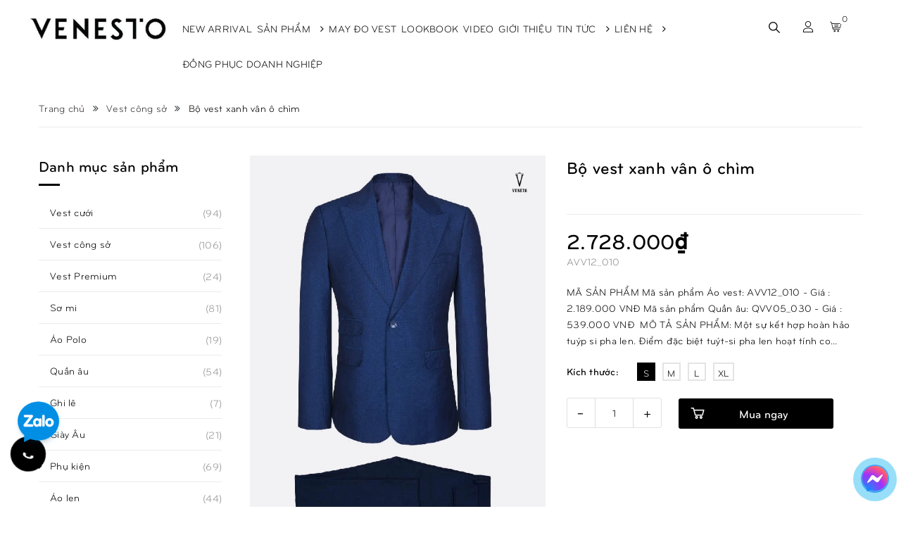

--- FILE ---
content_type: text/html; charset=utf-8
request_url: https://venesto.vn/bo-suit-xanh-van-o-chim
body_size: 26506
content:
<!DOCTYPE html>
<html lang="vi">
	<head> 
		<meta name="google-site-verification" content="ef2xdJYFVT77_rKsjH7PWOUFWHoI3iWxIF43WX12M40" />
		<meta name="facebook-domain-verification" content="qslhktte58v5dqr4u2axjdltx8pt8j" />
		<meta name="google-site-verification" content="ao8jep7m41ofelloe6efes8mhl23fu" />
		<meta charset="UTF-8" />
		<meta name="viewport" content="width=device-width, minimum-scale=1.0, maximum-scale=1.0, user-scalable=no">			
		<title>
			Bộ vest xanh vân ô chìm
			
			
			 			
		</title>	
		<!-- ================= Page description ================== -->
		<meta name="description" content="MÃ SẢN PHẨM Mã sản phẩm Áo vest: AVV12_010 - Giá : 2.189.000 VNĐ Mã sản phẩm Quần âu: QVV05_030 - Giá : 539.000 VNĐ MÔ TẢ SẢN PHẨM: Một sự kết hợp hoàn hảo tuýp si pha len. Điểm đặc biệt tuýt-si pha len hoạt tính co giãn tốt nên mang đến cảm giác thoải mái dễ chịu cho người mặc. Vải này có ưu điểm không nhăn, thấm hút ">
		<!-- ================= Meta ================== -->
		<meta name="keywords" content="Bộ vest xanh vân ô chìm, Vest công sở, VENESTO - ITALY DESIGN VESTON, venesto.vn"/>		
		<link rel="canonical" href="https://venesto.vn/bo-suit-xanh-van-o-chim"/> 
		<meta name='revisit-after' content='1 days' />
		<meta name="robots" content="noodp,index,follow" />
		<meta name="google-site-verification" content="uVqZcwLhdGC1h1lF0w8CFweCuq03TYolu7fVEzfWUHE"/>
		<!-- ================= Favicon ================== -->
		
		<link rel="icon" href="//bizweb.dktcdn.net/100/345/548/themes/706243/assets/favicon.png?1760945059291" type="image/x-icon" />
		
		<!-- ================= Google Fonts ================== -->
		
		
		
		<link href="//fonts.googleapis.com/css?family=Open+Sans:400,600,700,800" rel="stylesheet" type="text/css" media="all" />
			

		<!-- Facebook Open Graph meta tags -->
		
<meta property="og:type" content="product">
<meta property="og:title" content="Bộ vest xanh v&#226;n &#244; ch&#236;m">

<meta property="og:image" content="http://bizweb.dktcdn.net/thumb/grande/100/345/548/products/dta-05.jpg?v=1555380480717">
<meta property="og:image:secure_url" content="https://bizweb.dktcdn.net/thumb/grande/100/345/548/products/dta-05.jpg?v=1555380480717">

<meta property="og:image" content="http://bizweb.dktcdn.net/thumb/grande/100/345/548/products/avv12-010-qvv05-030-9.jpg?v=1555380480717">
<meta property="og:image:secure_url" content="https://bizweb.dktcdn.net/thumb/grande/100/345/548/products/avv12-010-qvv05-030-9.jpg?v=1555380480717">

<meta property="og:image" content="http://bizweb.dktcdn.net/thumb/grande/100/345/548/products/avv12-010-qvv05-030-3.jpg?v=1555380480717">
<meta property="og:image:secure_url" content="https://bizweb.dktcdn.net/thumb/grande/100/345/548/products/avv12-010-qvv05-030-3.jpg?v=1555380480717">

<meta property="og:price:amount" content="2.728.000₫">
<meta property="og:price:currency" content="VND">


<meta property="og:description" content="M&#195; SẢN PHẨM M&#227; sản phẩm &#193;o vest: AVV12_010 - Gi&#225; : 2.189.000 VNĐ M&#227; sản phẩm Quần &#226;u: QVV05_030 - Gi&#225; : 539.000 VNĐ M&#212; TẢ SẢN PHẨM: Một sự kết hợp ho&#224;n hảo tu&#253;p si pha len. Điểm đặc biệt tu&#253;t-si pha len hoạt t&#237;nh co gi&#227;n tốt n&#234;n mang đến cảm gi&#225;c thoải m&#225;i dễ chịu cho người mặc. Vải n&#224;y c&#243; ưu điểm kh&#244;ng nhăn, thấm h&#250;t ">

<meta property="og:url" content="https://venesto.vn/bo-suit-xanh-van-o-chim">
<meta property="og:site_name" content="VENESTO - ITALY DESIGN VESTON">		

		<link rel="stylesheet" href="https://use.fontawesome.com/releases/v5.13.1/css/all.css">


<!-- Plugin CSS -->
<link rel="preload" as="style" type="text/css" href="//cdn.jsdelivr.net/themify-icons/0.1.2/css/themify-icons.css">
<link rel="stylesheet" href="//cdn.jsdelivr.net/themify-icons/0.1.2/css/themify-icons.css" >
<link rel="preload" as="style" type="text/css" href="https://maxcdn.bootstrapcdn.com/bootstrap/3.3.7/css/bootstrap.min.css">
<link rel="stylesheet" href="https://maxcdn.bootstrapcdn.com/bootstrap/3.3.7/css/bootstrap.min.css" integrity="sha384-BVYiiSIFeK1dGmJRAkycuHAHRg32OmUcww7on3RYdg4Va+PmSTsz/K68vbdEjh4u" crossorigin="anonymous">
<link rel="preload" as="style" type="text/css" href="//maxcdn.bootstrapcdn.com/font-awesome/4.5.0/css/font-awesome.min.css">
<link rel="stylesheet" href="//maxcdn.bootstrapcdn.com/font-awesome/4.5.0/css/font-awesome.min.css">
<link rel="preload" as="style" type="text/css" href="https://cdnjs.cloudflare.com/ajax/libs/Swiper/3.4.2/css/swiper.min.css">
<link rel="stylesheet" href="https://cdnjs.cloudflare.com/ajax/libs/Swiper/3.4.2/css/swiper.min.css">

<link rel="preload" as="style" type="text/css" href="https://cdnjs.cloudflare.com/ajax/libs/fancybox/3.0.47/jquery.fancybox.min.css">
<link href="https://cdnjs.cloudflare.com/ajax/libs/fancybox/3.0.47/jquery.fancybox.min.css" rel="stylesheet" type="text/css">

<link rel="preload" as="style" type="text/css" href="//bizweb.dktcdn.net/100/345/548/themes/706243/assets/owl.carousel.min.css?1760945059291">
<link rel="preload" as="style" type="text/css" href="//bizweb.dktcdn.net/100/345/548/themes/706243/assets/animate.css?1760945059291">
<link href="//bizweb.dktcdn.net/100/345/548/themes/706243/assets/owl.carousel.min.css?1760945059291" rel="stylesheet" type="text/css" media="all" />
<link href="//bizweb.dktcdn.net/100/345/548/themes/706243/assets/animate.css?1760945059291" rel="stylesheet" type="text/css" media="all" />
<!-- Build Main CSS -->		
<link rel="preload" as="style" type="text/css" href="//bizweb.dktcdn.net/100/345/548/themes/706243/assets/base.scss.css?1760945059291">
<link rel="preload" as="style" type="text/css" href="//bizweb.dktcdn.net/100/345/548/themes/706243/assets/style.scss.css?1760945059291">
<link rel="preload" as="style" type="text/css" href="//bizweb.dktcdn.net/100/345/548/themes/706243/assets/module.scss.css?1760945059291">
<link rel="preload" as="style" type="text/css" href="//bizweb.dktcdn.net/100/345/548/themes/706243/assets/responsive.scss.css?1760945059291">
<link href="//bizweb.dktcdn.net/100/345/548/themes/706243/assets/base.scss.css?1760945059291" rel="stylesheet" type="text/css" media="all" />		
<link href="//bizweb.dktcdn.net/100/345/548/themes/706243/assets/style.scss.css?1760945059291" rel="stylesheet" type="text/css" media="all" />		
<link href="//bizweb.dktcdn.net/100/345/548/themes/706243/assets/module.scss.css?1760945059291" rel="stylesheet" type="text/css" media="all" />
<link href="//bizweb.dktcdn.net/100/345/548/themes/706243/assets/responsive.scss.css?1760945059291" rel="stylesheet" type="text/css" media="all" />

<link rel="preload" as="style" type="text/css" href="//bizweb.dktcdn.net/100/345/548/themes/706243/assets/style_out.scss.css?1760945059291">
<link href="//bizweb.dktcdn.net/100/345/548/themes/706243/assets/style_out.scss.css?1760945059291" rel="stylesheet" type="text/css" media="all" />	

		<!-- Header JS -->	
		<script type="text/javascript" src="//bizweb.dktcdn.net/100/005/795/themes/534730/assets/jquery-2.2.4.min.js?1495533194821"></script>

		<!-- Bizweb javascript customer -->
		
		<!-- JS Sản phẩm vừa xem -->

		
		<script>
			/*** get alias for recent product */
			var alias = 'bo-suit-xanh-van-o-chim';
		</script>
		<script src="//cdnjs.cloudflare.com/ajax/libs/jquery-cookie/1.4.1/jquery.cookie.min.js" type="text/javascript"></script>
		
		<script src="//bizweb.dktcdn.net/100/345/548/themes/706243/assets/owl.carousel.min.js?1760945059291" type="text/javascript"></script>
		<!-- Bizweb conter for header -->
		<script>
	var Bizweb = Bizweb || {};
	Bizweb.store = 'veneto.mysapo.net';
	Bizweb.id = 345548;
	Bizweb.theme = {"id":706243,"name":"Stellar_fix - GPSI","role":"main"};
	Bizweb.template = 'product';
	if(!Bizweb.fbEventId)  Bizweb.fbEventId = 'xxxxxxxx-xxxx-4xxx-yxxx-xxxxxxxxxxxx'.replace(/[xy]/g, function (c) {
	var r = Math.random() * 16 | 0, v = c == 'x' ? r : (r & 0x3 | 0x8);
				return v.toString(16);
			});		
</script>
<script>
	(function () {
		function asyncLoad() {
			var urls = ["//productreviews.sapoapps.vn/assets/js/productreviews.min.js?store=veneto.mysapo.net","//static.zotabox.com/a/a/aaee6efaa55f9d62ba01ae03316a639f/widgets.js?store=veneto.mysapo.net","https://googleshopping.sapoapps.vn/conversion-tracker/global-tag/3167.js?store=veneto.mysapo.net","https://googleshopping.sapoapps.vn/conversion-tracker/event-tag/3167.js?store=veneto.mysapo.net","https://forms.sapoapps.vn/libs/js/surveyform.min.js?store=veneto.mysapo.net","//promotionpopup.sapoapps.vn/genscript/script.js?store=veneto.mysapo.net","https://google-shopping.sapoapps.vn/conversion-tracker/global-tag/764.js?store=veneto.mysapo.net","https://google-shopping.sapoapps.vn/conversion-tracker/event-tag/764.js?store=veneto.mysapo.net","https://popup.sapoapps.vn/api/genscript/script?store=veneto.mysapo.net","https://sellingproducts.sapoapps.vn/scripts/ab_sellingproducts_scripttag.min.js?store=veneto.mysapo.net","https://google-shopping-v2.sapoapps.vn/api/conversion-tracker/global-tag/2601?store=veneto.mysapo.net","https://google-shopping-v2.sapoapps.vn/api/conversion-tracker/event-tag/2601?store=veneto.mysapo.net","https://google-shopping-v2.sapoapps.vn/api/conversion-tracker/event-tag-conversion/2601?store=veneto.mysapo.net","//static.zotabox.com/a/a/aaee6efaa55f9d62ba01ae03316a639f/widgets.js?store=veneto.mysapo.net","//static.zotabox.com/a/a/aaee6efaa55f9d62ba01ae03316a639f/widgets.js?store=veneto.mysapo.net"];
			for (var i = 0; i < urls.length; i++) {
				var s = document.createElement('script');
				s.type = 'text/javascript';
				s.async = true;
				s.src = urls[i];
				var x = document.getElementsByTagName('script')[0];
				x.parentNode.insertBefore(s, x);
			}
		};
		window.attachEvent ? window.attachEvent('onload', asyncLoad) : window.addEventListener('load', asyncLoad, false);
	})();
</script>


<script>
	window.BizwebAnalytics = window.BizwebAnalytics || {};
	window.BizwebAnalytics.meta = window.BizwebAnalytics.meta || {};
	window.BizwebAnalytics.meta.currency = 'VND';
	window.BizwebAnalytics.tracking_url = '/s';

	var meta = {};
	
	meta.product = {"id": 14079676, "vendor": "VENESTO", "name": "Bộ vest xanh vân ô chìm",
	"type": "", "price": 2728000 };
	
	
	for (var attr in meta) {
	window.BizwebAnalytics.meta[attr] = meta[attr];
	}
</script>

	
		<script src="/dist/js/stats.min.js?v=96f2ff2"></script>
	



<!-- Global site tag (gtag.js) - Google Analytics -->
<script async src="https://www.googletagmanager.com/gtag/js?id=G-GF91BDDHTH"></script>
<script>
  window.dataLayer = window.dataLayer || [];
  function gtag(){dataLayer.push(arguments);}
  gtag('js', new Date());

  gtag('config', 'G-GF91BDDHTH');
</script>
<script>

	window.enabled_enhanced_ecommerce = false;

</script>

<script>

	try {
		gtag('event', 'view_item', {
			items: [
				{
					id: 14079676,
					name: "Bộ vest xanh vân ô chìm",
					brand: "VENESTO",
					category: null,
					variant: "S",
					price: '2728000'
				}
			]
		});
	} catch(e) { console.error('ga script error', e);}

</script>






<script>
	var eventsListenerScript = document.createElement('script');
	eventsListenerScript.async = true;
	
	eventsListenerScript.src = "/dist/js/store_events_listener.min.js?v=8ee4227";
	
	document.getElementsByTagName('head')[0].appendChild(eventsListenerScript);
</script>






		<script>var ProductReviewsAppUtil=ProductReviewsAppUtil || {};</script>


		<!-- Facebook Pixel Code -->
		<script>
			!function(f,b,e,v,n,t,s)
			{if(f.fbq)return;n=f.fbq=function(){n.callMethod?
				n.callMethod.apply(n,arguments):n.queue.push(arguments)};
			 if(!f._fbq)f._fbq=n;n.push=n;n.loaded=!0;n.version='2.0';
			 n.queue=[];t=b.createElement(e);t.async=!0;
			 t.src=v;s=b.getElementsByTagName(e)[0];
			 s.parentNode.insertBefore(t,s)}(window, document,'script',
											 'https://connect.facebook.net/en_US/fbevents.js');
			fbq('init', '1567642380002330');
			fbq('track', 'PageView');
		</script>
		<noscript><img height="1" width="1" style="display:none"
					   src="https://www.facebook.com/tr?id=1567642380002330&ev=PageView&noscript=1"
					   /></noscript>
		<!-- End Facebook Pixel Code -->

		<!-- Facebook Pixel Code -->
		<script>
			!function(f,b,e,v,n,t,s)
			{if(f.fbq)return;n=f.fbq=function(){n.callMethod?
				n.callMethod.apply(n,arguments):n.queue.push(arguments)};
			 if(!f._fbq)f._fbq=n;n.push=n;n.loaded=!0;n.version='2.0';
			 n.queue=[];t=b.createElement(e);t.async=!0;
			 t.src=v;s=b.getElementsByTagName(e)[0];
			 s.parentNode.insertBefore(t,s)}(window, document,'script',
											 'https://connect.facebook.net/en_US/fbevents.js');
			fbq('init', '589425338169211');
			fbq('track', 'PageView');
		</script>
		<noscript><img height="1" width="1" style="display:none"
					   src="https://www.facebook.com/tr?id=589425338169211&ev=PageView&noscript=1"
					   /></noscript>
		<!-- End Facebook Pixel Code -->

		<!-- Google Tag Manager -->
		<script>(function(w,d,s,l,i){w[l]=w[l]||[];w[l].push({'gtm.start':
															  new Date().getTime(),event:'gtm.js'});var f=d.getElementsByTagName(s)[0],
	j=d.createElement(s),dl=l!='dataLayer'?'&l='+l:'';j.async=true;j.src=
		'https://www.googletagmanager.com/gtm.js?id='+i+dl;f.parentNode.insertBefore(j,f);
									})(window,document,'script','dataLayer','GTM-TLL9HK3');</script>
		<!-- End Google Tag Manager --> 	
		


<script type="application/ld+json">
        {
        "@context": "http://schema.org",
        "@type": "BreadcrumbList",
        "itemListElement": 
        [
            {
                "@type": "ListItem",
                "position": 1,
                "item": 
                {
                  "@id": "https://venesto.vn",
                  "name": "Trang chủ"
                }
            },
      
            {
                "@type": "ListItem",
                "position": 2,
                "item": 
                {
                  "@id": "https://venesto.vn/bo-suit-xanh-van-o-chim",
                  "name": "Bộ vest xanh vân ô chìm"
                }
            }
      
        
      
      
      
      
    
        ]
        }
</script>


		<link href="//bizweb.dktcdn.net/100/345/548/themes/706243/assets/appbulk-selling-products.css?1760945059291" rel="stylesheet" type="text/css" media="all" />

		<!-- Google Tag Manager -->
		<script>(function(w,d,s,l,i){w[l]=w[l]||[];w[l].push({'gtm.start':
															  new Date().getTime(),event:'gtm.js'});var f=d.getElementsByTagName(s)[0],
	j=d.createElement(s),dl=l!='dataLayer'?'&l='+l:'';j.async=true;j.src=
		'https://www.googletagmanager.com/gtm.js?id='+i+dl;f.parentNode.insertBefore(j,f);
									})(window,document,'script','dataLayer','GTM-KPMZPC5');</script>
		<!-- End Google Tag Manager -->
	</head>
	<body>
		<!-- Google Tag Manager (noscript) -->
		<noscript><iframe src="https://www.googletagmanager.com/ns.html?id=GTM-KPMZPC5"
						  height="0" width="0" style="display:none;visibility:hidden"></iframe></noscript>
		<!-- End Google Tag Manager (noscript) -->
		<div class="hidden-md hidden-lg opacity_menu"></div>
		<div class="opacity_filter"></div>
		<!-- Main content -->
		<!-- Menu mobile -->
<div id="mySidenav" class="sidenav menu_mobile hidden-md hidden-lg">
	<div class="top_menu_mobile">
		<a href="/" class="logo-wrapper ">					
			<img src="//bizweb.dktcdn.net/100/345/548/themes/706243/assets/logo.png?1760945059291" alt="logo ">					
		</a>
	</div>
	<div class="content_memu_mb">
		<div class="link_list_mobile">

			<ul class="ct-mobile hidden">
				

			</ul>
			<ul class="ct-mobile">
				
				<li class="level0 level-top parent level_ico">
					<a href="/new-arrival">New Arrival</a>
					
				</li>
				
				<li class="level0 level-top parent level_ico">
					<a href="/collections/all">Sản Phẩm</a>
					
					<i class="ti-plus hide_close"></i>
					<ul class="level0 sub-menu" style="display:none;">
						
						<li class="level1">
							<a href="/vest-cuoi"><span>Vest cưới</span></a>
							
						</li>
						
						<li class="level1">
							<a href="/vest-cong-so"><span>Vest công sở</span></a>
							
						</li>
						
						<li class="level1">
							<a href="/suit-premium"><span>Vest Premium</span></a>
							
						</li>
						
						<li class="level1">
							<a href="/so-mi"><span>Sơ mi</span></a>
							
						</li>
						
						<li class="level1">
							<a href="/ao-polo"><span>Áo Polo</span></a>
							
						</li>
						
						<li class="level1">
							<a href="/quan-au"><span>Quần âu</span></a>
							
						</li>
						
						<li class="level1">
							<a href="/ghi-le"><span>Ghi lê</span></a>
							
						</li>
						
						<li class="level1">
							<a href="/giay"><span>Giày Âu</span></a>
							
						</li>
						
						<li class="level1">
							<a href="/phu-kien"><span>Phụ kiện</span></a>
							
							<i class="ti-plus hide_close"></i>
							<ul class="level1 sub-menu" style="display:none;">
								
								<li class="level2">
									<a href="/ca-vat"><span>Cà vạt</span></a>
								</li>
								
								<li class="level2">
									<a href="/that-lung"><span>Thắt lưng</span></a>
								</li>
								
							</ul>
							
						</li>
						
						<li class="level1">
							<a href="/ao-len-sale"><span>Áo len</span></a>
							
						</li>
						
						<li class="level1">
							<a href="/mang-to"><span>Măng tô</span></a>
							
						</li>
						
						<li class="level1">
							<a href="/ao-khoac"><span>Áo khoác</span></a>
							
						</li>
						
						<li class="level1">
							<a href="/ao-da"><span>Áo da</span></a>
							
						</li>
						
						<li class="level1">
							<a href="/venesto-sale"><span>Venesto sale</span></a>
							
							<i class="ti-plus hide_close"></i>
							<ul class="level1 sub-menu" style="display:none;">
								
								<li class="level2">
									<a href="/vest-sale"><span>Vest sale</span></a>
								</li>
								
								<li class="level2">
									<a href="/ao-len-sale"><span>Áo len sale</span></a>
								</li>
								
								<li class="level2">
									<a href="/quan-au-sale-sinh-nhat"><span>Quần âu sale</span></a>
								</li>
								
								<li class="level2">
									<a href="/so-mi-sale-sinh-nhat"><span>Sơ mi sale</span></a>
								</li>
								
								<li class="level2">
									<a href="/ao-da-ao-khoac-mang-to-sale"><span>Áo da, áo khoác, măng tô sale</span></a>
								</li>
								
								<li class="level2">
									<a href="/giay"><span>Giày sale</span></a>
								</li>
								
							</ul>
							
						</li>
						
					</ul>
					
				</li>
				
				<li class="level0 level-top parent level_ico">
					<a href="/may-ao-vest-nam-dep">May Đo Vest</a>
					
				</li>
				
				<li class="level0 level-top parent level_ico">
					<a href="/lookbook-1">Lookbook</a>
					
				</li>
				
				<li class="level0 level-top parent level_ico">
					<a href="/video">Video</a>
					
				</li>
				
				<li class="level0 level-top parent level_ico">
					<a href="/gioi-thieu">Giới Thiệu</a>
					
				</li>
				
				<li class="level0 level-top parent level_ico">
					<a href="/blogs/all">Tin Tức</a>
					
					<i class="ti-plus hide_close"></i>
					<ul class="level0 sub-menu" style="display:none;">
						
						<li class="level1">
							<a href="/tin-tuc-veneto"><span>Tin tức Venesto</span></a>
							
						</li>
						
						<li class="level1">
							<a href="/xu-huong-thoi-trang"><span>Xu hướng thời trang</span></a>
							
						</li>
						
						<li class="level1">
							<a href="/tin-khuyen-mai"><span>Tin khuyến mãi</span></a>
							
						</li>
						
						<li class="level1">
							<a href="/nguoi-noi-tieng-voi-veneto"><span>Người nổi tiếng với Venesto</span></a>
							
						</li>
						
						<li class="level1">
							<a href="/bao-chi-noi-ve-veneto"><span>Báo chí nói về Venesto</span></a>
							
						</li>
						
						<li class="level1">
							<a href="/chinh-sach-kh"><span>Chính sách KH</span></a>
							
						</li>
						
						<li class="level1">
							<a href="/tuyen-dung"><span>Tuyển dụng</span></a>
							
						</li>
						
						<li class="level1">
							<a href="/nhuong-quyen-thuong-hieu-1"><span>Nhượng Quyền Thương Hiệu</span></a>
							
						</li>
						
						<li class="level1">
							<a href="/venesto-chia-se-bi-kip-dien-suit-nhu-chuyen-gia-1"><span>Xu hướng thời trang</span></a>
							
						</li>
						
					</ul>
					
				</li>
				
				<li class="level0 level-top parent level_ico">
					<a href="/lien-he">Liên Hệ</a>
					
					<i class="ti-plus hide_close"></i>
					<ul class="level0 sub-menu" style="display:none;">
						
						<li class="level1">
							<a href="/he-thong-showroom"><span>Hệ thống Showroom</span></a>
							
						</li>
						
					</ul>
					
				</li>
				
				<li class="level0 level-top parent level_ico">
					<a href="/dong-phuc-doanh-nghiep-1">Đồng phục doanh nghiệp</a>
					
				</li>
				
			</ul>
		</div>
	</div>

</div>
<!-- End -->

	<div class="container-fluid no-padding">
		<div class="menu-bar hidden-md hidden-lg hidden-sm hidden-xs">
			<img src="//bizweb.dktcdn.net/100/345/548/themes/706243/assets/menu-bar.png?1760945059291" alt="menu bar" />
		</div>

		<div class="header-main">
			<div class="container">
				<div class="row">
					<div class="head_content col-lg-12 col-md-12 col-sm-12 no-padding">
						<div class="menu-bar nav-mobile-button hidden-md hidden-lg">
							<a href="#nav-mobile"><img src="//bizweb.dktcdn.net/100/345/548/themes/706243/assets/iconmenu-2.png?1760945059291" alt="menu bar" /></a>
						</div>
						<div class="col-xs-6 col-sm-6 col-md-1 col-lg-2 head_logo no-padding">
							<div class="logo">
								
								<a href="/" class="logo-wrapper ">					
									<img src="//bizweb.dktcdn.net/100/345/548/themes/706243/assets/logo.png?1760945059291" alt="logo ">					
								</a>
														
							</div>
						</div>
						<div class="main_menu_header col-lg-8 col-md-9 hidden-xs hidden-sm">
							<div class="bg-header-nav hidden-xs hidden-sm">
	<div class="header_hai">
		<nav class="header-nav">
			<ul class="item_big">
				
				
				
				
				<li class="nav-item "><a class="nav-link" href="/new-arrival">New Arrival</a></li>
				
				
				
				
				
				<li class="nav-item ">
					<a href="/collections/all" class="nav-link">Sản Phẩm <i class="fa fa-angle-right" data-toggle="dropdown"></i></a>

					
					<ul class="item_small hidden-md hidden-sm hidden-xs">
						
						<li>
							<a href="/vest-cuoi" title="">Vest cưới </a>
							
						</li>
						
						<li>
							<a href="/vest-cong-so" title="">Vest công sở </a>
							
						</li>
						
						<li>
							<a href="/suit-premium" title="">Vest Premium </a>
							
						</li>
						
						<li>
							<a href="/so-mi" title="">Sơ mi </a>
							
						</li>
						
						<li>
							<a href="/ao-polo" title="">Áo Polo </a>
							
						</li>
						
						<li>
							<a href="/quan-au" title="">Quần âu </a>
							
						</li>
						
						<li>
							<a href="/ghi-le" title="">Ghi lê </a>
							
						</li>
						
						<li>
							<a href="/giay" title="">Giày Âu </a>
							
						</li>
						
						<li>
							<a href="/phu-kien" title="">Phụ kiện <i class="fa fa-caret-right"></i></a>
							
							<ul>
								
								<li>
									<a href="/ca-vat" title="">Cà vạt</a>
									
								</li>
								
								<li>
									<a href="/that-lung" title="">Thắt lưng</a>
									
								</li>
								
							</ul>
							
						</li>
						
						<li>
							<a href="/ao-len-sale" title="">Áo len </a>
							
						</li>
						
						<li>
							<a href="/mang-to" title="">Măng tô </a>
							
						</li>
						
						<li>
							<a href="/ao-khoac" title="">Áo khoác </a>
							
						</li>
						
						<li>
							<a href="/ao-da" title="">Áo da </a>
							
						</li>
						
						<li>
							<a href="/venesto-sale" title="">Venesto sale <i class="fa fa-caret-right"></i></a>
							
							<ul>
								
								<li>
									<a href="/vest-sale" title="">Vest sale</a>
									
								</li>
								
								<li>
									<a href="/ao-len-sale" title="">Áo len sale</a>
									
								</li>
								
								<li>
									<a href="/quan-au-sale-sinh-nhat" title="">Quần âu sale</a>
									
								</li>
								
								<li>
									<a href="/so-mi-sale-sinh-nhat" title="">Sơ mi sale</a>
									
								</li>
								
								<li>
									<a href="/ao-da-ao-khoac-mang-to-sale" title="">Áo da, áo khoác, măng tô sale</a>
									
								</li>
								
								<li>
									<a href="/giay" title="">Giày sale</a>
									
								</li>
								
							</ul>
							
						</li>
						
					</ul>
					
					<ul class="item_small hidden-lg hidden-sm hidden-xs">
						
						<li>
							<a href="/vest-cuoi" title="">Vest cưới </a>
							
						</li>
						
						<li>
							<a href="/vest-cong-so" title="">Vest công sở </a>
							
						</li>
						
						<li>
							<a href="/suit-premium" title="">Vest Premium </a>
							
						</li>
						
						<li>
							<a href="/so-mi" title="">Sơ mi </a>
							
						</li>
						
						<li>
							<a href="/ao-polo" title="">Áo Polo </a>
							
						</li>
						
						<li>
							<a href="/quan-au" title="">Quần âu </a>
							
						</li>
						
						<li>
							<a href="/ghi-le" title="">Ghi lê </a>
							
						</li>
						
						<li>
							<a href="/giay" title="">Giày Âu </a>
							
						</li>
						
						<li>
							<a href="/phu-kien" title="">Phụ kiện <i class="fa fa-caret-right"></i></a>
							
							<ul>
								
								<li>
									<a href="/ca-vat" title="">Cà vạt</a>
									
								</li>
								
								<li>
									<a href="/that-lung" title="">Thắt lưng</a>
									
								</li>
								
							</ul>
							
						</li>
						
						<li>
							<a href="/ao-len-sale" title="">Áo len </a>
							
						</li>
						
						<li>
							<a href="/mang-to" title="">Măng tô </a>
							
						</li>
						
						<li>
							<a href="/ao-khoac" title="">Áo khoác </a>
							
						</li>
						
						<li>
							<a href="/ao-da" title="">Áo da </a>
							
						</li>
						
						<li>
							<a href="/venesto-sale" title="">Venesto sale <i class="fa fa-caret-right"></i></a>
							
							<ul>
								
								<li>
									<a href="/vest-sale" title="">Vest sale</a>
									
								</li>
								
								<li>
									<a href="/ao-len-sale" title="">Áo len sale</a>
									
								</li>
								
								<li>
									<a href="/quan-au-sale-sinh-nhat" title="">Quần âu sale</a>
									
								</li>
								
								<li>
									<a href="/so-mi-sale-sinh-nhat" title="">Sơ mi sale</a>
									
								</li>
								
								<li>
									<a href="/ao-da-ao-khoac-mang-to-sale" title="">Áo da, áo khoác, măng tô sale</a>
									
								</li>
								
								<li>
									<a href="/giay" title="">Giày sale</a>
									
								</li>
								
							</ul>
							
						</li>
						
					</ul>
				</li>
				
				
				
				
				
				<li class="nav-item "><a class="nav-link" href="/may-ao-vest-nam-dep">May Đo Vest</a></li>
				
				
				
				
				
				<li class="nav-item "><a class="nav-link" href="/lookbook-1">Lookbook</a></li>
				
				
				
				
				
				<li class="nav-item "><a class="nav-link" href="/video">Video</a></li>
				
				
				
				
				
				<li class="nav-item "><a class="nav-link" href="/gioi-thieu">Giới Thiệu</a></li>
				
				
				
				
				
				<li class="nav-item ">
					<a href="/blogs/all" class="nav-link">Tin Tức <i class="fa fa-angle-right" data-toggle="dropdown"></i></a>

					
					<ul class="item_small hidden-md hidden-sm hidden-xs">
						
						<li>
							<a href="/tin-tuc-veneto" title="">Tin tức Venesto </a>
							
						</li>
						
						<li>
							<a href="/xu-huong-thoi-trang" title="">Xu hướng thời trang </a>
							
						</li>
						
						<li>
							<a href="/tin-khuyen-mai" title="">Tin khuyến mãi </a>
							
						</li>
						
						<li>
							<a href="/nguoi-noi-tieng-voi-veneto" title="">Người nổi tiếng với Venesto </a>
							
						</li>
						
						<li>
							<a href="/bao-chi-noi-ve-veneto" title="">Báo chí nói về Venesto </a>
							
						</li>
						
						<li>
							<a href="/chinh-sach-kh" title="">Chính sách KH </a>
							
						</li>
						
						<li>
							<a href="/tuyen-dung" title="">Tuyển dụng </a>
							
						</li>
						
						<li>
							<a href="/nhuong-quyen-thuong-hieu-1" title="">Nhượng Quyền Thương Hiệu </a>
							
						</li>
						
						<li>
							<a href="/venesto-chia-se-bi-kip-dien-suit-nhu-chuyen-gia-1" title="">Xu hướng thời trang </a>
							
						</li>
						
					</ul>
					
					<ul class="item_small hidden-lg hidden-sm hidden-xs">
						
						<li>
							<a href="/tin-tuc-veneto" title="">Tin tức Venesto </a>
							
						</li>
						
						<li>
							<a href="/xu-huong-thoi-trang" title="">Xu hướng thời trang </a>
							
						</li>
						
						<li>
							<a href="/tin-khuyen-mai" title="">Tin khuyến mãi </a>
							
						</li>
						
						<li>
							<a href="/nguoi-noi-tieng-voi-veneto" title="">Người nổi tiếng với Venesto </a>
							
						</li>
						
						<li>
							<a href="/bao-chi-noi-ve-veneto" title="">Báo chí nói về Venesto </a>
							
						</li>
						
						<li>
							<a href="/chinh-sach-kh" title="">Chính sách KH </a>
							
						</li>
						
						<li>
							<a href="/tuyen-dung" title="">Tuyển dụng </a>
							
						</li>
						
						<li>
							<a href="/nhuong-quyen-thuong-hieu-1" title="">Nhượng Quyền Thương Hiệu </a>
							
						</li>
						
						<li>
							<a href="/venesto-chia-se-bi-kip-dien-suit-nhu-chuyen-gia-1" title="">Xu hướng thời trang </a>
							
						</li>
						
					</ul>
				</li>
				
				
				
				
				
				<li class="nav-item ">
					<a href="/lien-he" class="nav-link">Liên Hệ <i class="fa fa-angle-right" data-toggle="dropdown"></i></a>

					
					<ul class="item_small hidden-md hidden-sm hidden-xs">
						
						<li>
							<a href="/he-thong-showroom" title="">Hệ thống Showroom </a>
							
						</li>
						
					</ul>
					
					<ul class="item_small hidden-lg hidden-sm hidden-xs">
						
						<li>
							<a href="/he-thong-showroom" title="">Hệ thống Showroom </a>
							
						</li>
						
					</ul>
				</li>
				
				
				
				
				
				<li class="nav-item "><a class="nav-link" href="/dong-phuc-doanh-nghiep-1">Đồng phục doanh nghiệp</a></li>
				
				
				
			</ul>
		</nav>
	</div>
</div>
						</div> 
						<div class="col-lg-2 header_top_cart">
							<div class="search-cart">
								<div class="searching hidden-md hidden-sm hidden-xs">
									<div class="header_search search_form">
	<form class="input-group search-bar search_form" action="/search" method="get" role="search">		
		<input type="search" name="query" value="" placeholder="Tìm kiếm sản phẩm... " class="input-group-field st-default-search-input search-text" autocomplete="off">
		<span class="input-group-btn">
			<button class="btn icon-fallback-text">
				<i class="icon-magnifier icons"></i>
			</button>
		</span>
	</form>
</div>
								</div>
								<div class="search_mobile showsearchfromtop hidden-lg">
									<span class="search_button_mobile"><i class="icon-magnifier icon_search_h"></i></span>

								</div>
								<div class="searchboxlager hidden-lg">
									<div class="searchfromtop">
										<form action="/search" method="get" autocomplete="off">
											<input type="text" class="form-control" maxlength="70" name="query" id="search" placeholder="Nhập từ khóa tìm kiếm và ấn enter">                           
										</form>
									</div>
								</div>
								<div class="header_search_ col-lg-12 col-md-12 col-sm-12 col-xs-12 hidden">
									<div class="search_full">
										<form class="form_search" action="/search" method="get" role="search">		
											<input type="search" name="query" value="" placeholder="Tìm kiếm" class="input_search" autocomplete="off">
											<span class="input-group-btn">
												<button class="btn icon-fallback-text">
													<i class="icon-magnifier icons"></i>
												</button>
											</span>
										</form>
									</div>
								</div>
								<div class="use_register user_hover">
									<span class="use_ico_register"><i class="icon-user icons"></i></span>
									<span class="drop"><i class="fa fa-angle-down hidden"></i></span>

									<ul class="login_and_register">
										
										
										<li class="hidden-sm hidden-xs"><a href="/account/login"  title="Đăng nhập">Đăng nhập</a></li>
										<li class="hidden-sm hidden-xs"><a href="/account/register" title="Đăng ký">Đăng ký</a></li>
										<li class="hidden-md hidden-lg"><a href="/account/login"  title="Đăng nhập">Đăng nhập</a></li>
										<li class="hidden-md hidden-lg"><a href="/account/register" title="Đăng ký">Đăng ký</a></li>
										
										
									</ul>

								</div>
								<div class="top-cart-contain f-right">
									<div class="mini-cart text-xs-center">
										<div class="heading-cart">
											<a class="bg_cart" href="/cart" title="Giỏ hàng">
												<img alt="Giỏ hàng" src="//bizweb.dktcdn.net/thumb/icon/100/345/548/themes/706243/assets/shopping-cart.png?1760945059291"/>
												<span class="count_item count_item_pr"></span>
											</a>
										</div>	
										<div class="top-cart-content">					
											<ul id="cart-sidebar" class="mini-products-list count_li">
												<li class="list-item">
													<ul></ul>
												</li>
												<li class="action">
													<ul>
														<li class="li-fix-1">
															<div class="top-subtotal">
																Tổng tiền thanh toán: 
																<span class="price"></span>
															</div>
														</li>
														<li class="li-fix-2" style="">
															<div class="actions">
																<a href="/cart" class="btn btn-primary" title="Giỏ hàng">
																	<span>Giỏ hàng</span>
																</a>
																<a href="/checkout" class="btn btn-checkout btn-gray" title="Thanh toán">
																	<span>Thanh toán</span>
																</a>
															</div>
														</li>
													</ul>
												</li>
											</ul>
										</div>
									</div>
								</div>
								<div class="top-cart-contain f-right hidden">
									<div class="mini-cart text-xs-center">
										<div class="heading-cart">
											<a href="/cart">
												<span class="background_cart"><i class="icon-bag icons"></i></span>
												<span class="cart_num"><span class="cartCount  count_item_pr"></span></span>
											</a>
										</div>	
									</div>
								</div>
							</div>
						</div>
					</div>

				</div>
			</div>
		</div>
	</div>

</header>

		






<section class="bread-crumb">
	<div class="container">
		<div class="row">
			<div class="col-xs-12">
				<ul class="breadcrumb" itemscope itemtype="http://data-vocabulary.org/Breadcrumb">					
					<li class="home">
						<a itemprop="url" href="/" ><span itemprop="title">Trang chủ</span></a>						
						<span><i class="fa fa-angle-double-right" aria-hidden="true"></i></span>
					</li>
					
					
					<li>
						<a itemprop="url" href="/vest-cong-so"><span itemprop="title">Vest công sở</span></a>						
						<span><i class="fa fa-angle-double-right" aria-hidden="true"></i></span>
					</li>
					
					<li><strong><span itemprop="title">Bộ vest xanh vân ô chìm</span></strong><li>
					
				</ul>
			</div>
		</div>
	</div>
</section>
<section class="product" itemscope itemtype="http://schema.org/Product">	
	<meta itemprop="url" content="//venesto.vn/bo-suit-xanh-van-o-chim">
	<meta itemprop="name" content="Bộ vest xanh vân ô chìm">
	<meta itemprop="image" content="//bizweb.dktcdn.net/thumb/grande/100/345/548/products/dta-05.jpg?v=1555380480717">
	<div class="container">
		<div class="row">
			<div class="col-lg-3 col-md-3 col-sm-12 col-xs-12 hidden-xs hidden-sm left-content">
				
				<aside class="aside-item collection-category">
	<div class="aside-title">
		<h2 class="title-head margin-top-0"><span>Danh mục sản phẩm</span></h2>
	</div>
	<div class="aside-content aside-cate-link-cls">
		<nav class="nav-category margin-top-30">
			
			<ul class="nav-ul">
				
				
				
									<li class="nav-item ">
										<a class="nav-link" href="/vest-cuoi">Vest cưới
											
											<span>(94)</span>
											</a>
										</li>
										
										
				
									<li class="nav-item ">
										<a class="nav-link" href="/vest-cong-so">Vest công sở
											
											<span>(106)</span>
											</a>
										</li>
										
										
				
									<li class="nav-item ">
										<a class="nav-link" href="/suit-premium">Vest Premium
											
											<span>(24)</span>
											</a>
										</li>
										
										
				
									<li class="nav-item ">
										<a class="nav-link" href="/so-mi">Sơ mi
											
											<span>(81)</span>
											</a>
										</li>
										
										
				
									<li class="nav-item ">
										<a class="nav-link" href="/ao-polo">Áo Polo
											
											<span>(19)</span>
											</a>
										</li>
										
										
				
									<li class="nav-item ">
										<a class="nav-link" href="/quan-au">Quần âu
											
											<span>(54)</span>
											</a>
										</li>
										
										
				
									<li class="nav-item ">
										<a class="nav-link" href="/ghi-le">Ghi lê
											
											<span>(7)</span>
											</a>
										</li>
										
										
				
									<li class="nav-item ">
										<a class="nav-link" href="/giay">Giày Âu
											
											<span>(21)</span>
											</a>
										</li>
										
										
				
				<li class="nav-item ">
					<i class="fa fa-caret-right"></i>
					<a href="/phu-kien" class="nav-link">Phụ kiện
						
						<span>(69)</span>
						</a>
						<ul class="ul_level1" style="display:none;">
							
							
										<li class="nav-item">
											<a class="nav-link" href="/ca-vat">Cà vạt
												
												<span>(75)</span>
												</a>
											</li>
											
											
							
										<li class="nav-item">
											<a class="nav-link" href="/that-lung">Thắt lưng
												
												<span>(23)</span>
												</a>
											</li>
											
											

										</ul>
									</li>
									
										
				
									<li class="nav-item ">
										<a class="nav-link" href="/ao-len-sale">Áo len
											
											<span>(44)</span>
											</a>
										</li>
										
										
				
									<li class="nav-item ">
										<a class="nav-link" href="/mang-to">Măng tô
											
											<span>()</span>
											</a>
										</li>
										
										
				
									<li class="nav-item ">
										<a class="nav-link" href="/ao-khoac">Áo khoác
											
											<span>()</span>
											</a>
										</li>
										
										
				
									<li class="nav-item ">
										<a class="nav-link" href="/ao-da">Áo da
											
											<span>(6)</span>
											</a>
										</li>
										
										
				
				<li class="nav-item ">
					<i class="fa fa-caret-right"></i>
					<a href="/venesto-sale" class="nav-link">Venesto sale
						
						<span>(7)</span>
						</a>
						<ul class="ul_level1" style="display:none;">
							
							
										<li class="nav-item">
											<a class="nav-link" href="/vest-sale">Vest sale
												
												<span>()</span>
												</a>
											</li>
											
											
							
										<li class="nav-item">
											<a class="nav-link" href="/ao-len-sale">Áo len sale
												
												<span>(44)</span>
												</a>
											</li>
											
											
							
										<li class="nav-item">
											<a class="nav-link" href="/quan-au-sale-sinh-nhat">Quần âu sale
												
												<span>()</span>
												</a>
											</li>
											
											
							
										<li class="nav-item">
											<a class="nav-link" href="/so-mi-sale-sinh-nhat">Sơ mi sale
												
												<span>(29)</span>
												</a>
											</li>
											
											
							
										<li class="nav-item">
											<a class="nav-link" href="/ao-da-ao-khoac-mang-to-sale">Áo da, áo khoác, măng tô sale
												
												<span>()</span>
												</a>
											</li>
											
											
							
										<li class="nav-item">
											<a class="nav-link" href="/giay">Giày sale
												
												<span>(21)</span>
												</a>
											</li>
											
											

										</ul>
									</li>
									
										
										
									</ul>
								</nav>
							</div>
						</aside>
				


				<div class="module_service_details">
					<div class="wrap_module_service">
						
						<div class="item_service">
							<div class="wrap_item_">
								<div class="content_service">
									<p>Giao hàng siêu tốc</p>
									<span>Nhận hàng chỉ trong vòng 24h</span>
								</div>
							</div>
						</div>
						
						
						<div class="item_service">
							<div class="wrap_item_">
								<div class="content_service">
									<p>7 ngày đổi trả hàng dễ dàng</p>
									<span>Đổi trả nhanh chóng và dễ dàng</span>
								</div>
							</div>
						</div>
						
						
						<div class="item_service">
							<div class="wrap_item_">
								<div class="content_service">
									<p>Bảo hành chính hãng</p>
									<span>Bảo hành chính hãng 12 tháng</span>
								</div>
							</div>
						</div>
						
						
						<div class="item_service">
							<div class="wrap_item_">
								<div class="content_service">
									<p>Tích điểm cùng Venesto</p>
									<span>Tích điểm với 5% với Venesto</span>
								</div>
							</div>
							
						</div>
					</div>
				</div>

				<!-- SP ĐÃ XEM -->				
				

				<div class="recent_products">
					<div class="row">
						<div class="product_preview col-xs-12 col-sm-12 col-md-12 col-lg-12 col-hg-12">
							<div class="module-header">
								<h2 class="module-product-title title-head title title-ba">
									<span>Sản phẩm vừa xem</span>
								</h2>

							</div>
						</div>

						<div class="col-xs-12 col-sm-12 col-md-12 col-lg-12 col-hg-12">
							<div class="module-content">
								<div class="recent_items">
									<div id="recent-content">

									</div>
								</div>
							</div>
						</div>
					</div>
				</div>
				
				<!-- END SP ĐÃ XEM-->
			</div>
			<div class="col-lg-9 col-md-9 col-sm-12 col-xs-12 details-product">
				<div class="row">
					<div class="col-xs-12 col-sm-12 col-md-6 col-lg-6 relative product-image-block ">
						<div class="large-image">
							
							<a href="https://bizweb.dktcdn.net/100/345/548/products/dta-05.jpg?v=1555380480717" data-rel="prettyPhoto[product-gallery]">
								<img id="zoom_01" src="https://bizweb.dktcdn.net/100/345/548/products/dta-05.jpg?v=1555380480717" alt="Bộ vest xanh vân ô chìm">
							</a>						
							<div class="hidden">
								
								
								
								
								<div class="item">
									<a href="https://bizweb.dktcdn.net/100/345/548/products/dta-05.jpg?v=1555380480717" data-image="https://bizweb.dktcdn.net/100/345/548/products/dta-05.jpg?v=1555380480717" data-zoom-image="https://bizweb.dktcdn.net/100/345/548/products/dta-05.jpg?v=1555380480717" data-rel="prettyPhoto[product-gallery]">										
									</a>
								</div>	
								
								
								
								
								<div class="item">
									<a href="https://bizweb.dktcdn.net/100/345/548/products/avv12-010-qvv05-030-9.jpg?v=1555380480717" data-image="https://bizweb.dktcdn.net/100/345/548/products/avv12-010-qvv05-030-9.jpg?v=1555380480717" data-zoom-image="https://bizweb.dktcdn.net/100/345/548/products/avv12-010-qvv05-030-9.jpg?v=1555380480717" data-rel="prettyPhoto[product-gallery]">										
									</a>
								</div>	
								
								
								
								
								<div class="item">
									<a href="https://bizweb.dktcdn.net/100/345/548/products/avv12-010-qvv05-030-3.jpg?v=1555380480717" data-image="https://bizweb.dktcdn.net/100/345/548/products/avv12-010-qvv05-030-3.jpg?v=1555380480717" data-zoom-image="https://bizweb.dktcdn.net/100/345/548/products/avv12-010-qvv05-030-3.jpg?v=1555380480717" data-rel="prettyPhoto[product-gallery]">										
									</a>
								</div>	
								
								
								
								
								<div class="item">
									<a href="https://bizweb.dktcdn.net/100/345/548/products/avv12-010-qvv05-030-4.jpg?v=1555380480717" data-image="https://bizweb.dktcdn.net/100/345/548/products/avv12-010-qvv05-030-4.jpg?v=1555380480717" data-zoom-image="https://bizweb.dktcdn.net/100/345/548/products/avv12-010-qvv05-030-4.jpg?v=1555380480717" data-rel="prettyPhoto[product-gallery]">										
									</a>
								</div>	
								
								
								
								
								<div class="item">
									<a href="https://bizweb.dktcdn.net/100/345/548/products/avv12-010-qvv05-030-5.jpg?v=1555380480717" data-image="https://bizweb.dktcdn.net/100/345/548/products/avv12-010-qvv05-030-5.jpg?v=1555380480717" data-zoom-image="https://bizweb.dktcdn.net/100/345/548/products/avv12-010-qvv05-030-5.jpg?v=1555380480717" data-rel="prettyPhoto[product-gallery]">										
									</a>
								</div>	
								
							</div>
						</div>						
						
						<div id="gallery_01" class="owl-carousel owl-theme thumbnail-product thumb_product_details not-aweowl" data-nav="true" data-loop="false" data-md-items="4" data-sm-items="4" data-xs-items="4" data-margin="10">
							
							<div class="item">
								<a href="#" data-image="https://bizweb.dktcdn.net/100/345/548/products/dta-05.jpg?v=1555380480717" data-zoom-image="//bizweb.dktcdn.net/thumb/1024x1024/100/345/548/products/dta-05.jpg?v=1555380480717">
									<img id="img_02"  src="https://bizweb.dktcdn.net/100/345/548/products/dta-05.jpg?v=1555380480717" alt="Bộ vest xanh vân ô chìm">
								</a>
							</div>
							
							<div class="item">
								<a href="#" data-image="https://bizweb.dktcdn.net/100/345/548/products/avv12-010-qvv05-030-9.jpg?v=1555380480717" data-zoom-image="//bizweb.dktcdn.net/thumb/1024x1024/100/345/548/products/avv12-010-qvv05-030-9.jpg?v=1555380480717">
									<img id="img_02"  src="https://bizweb.dktcdn.net/100/345/548/products/avv12-010-qvv05-030-9.jpg?v=1555380480717" alt="Bộ vest xanh vân ô chìm">
								</a>
							</div>
							
							<div class="item">
								<a href="#" data-image="https://bizweb.dktcdn.net/100/345/548/products/avv12-010-qvv05-030-3.jpg?v=1555380480717" data-zoom-image="//bizweb.dktcdn.net/thumb/1024x1024/100/345/548/products/avv12-010-qvv05-030-3.jpg?v=1555380480717">
									<img id="img_02"  src="https://bizweb.dktcdn.net/100/345/548/products/avv12-010-qvv05-030-3.jpg?v=1555380480717" alt="Bộ vest xanh vân ô chìm">
								</a>
							</div>
							
							<div class="item">
								<a href="#" data-image="https://bizweb.dktcdn.net/100/345/548/products/avv12-010-qvv05-030-4.jpg?v=1555380480717" data-zoom-image="//bizweb.dktcdn.net/thumb/1024x1024/100/345/548/products/avv12-010-qvv05-030-4.jpg?v=1555380480717">
									<img id="img_02"  src="https://bizweb.dktcdn.net/100/345/548/products/avv12-010-qvv05-030-4.jpg?v=1555380480717" alt="Bộ vest xanh vân ô chìm">
								</a>
							</div>
							
							<div class="item">
								<a href="#" data-image="https://bizweb.dktcdn.net/100/345/548/products/avv12-010-qvv05-030-5.jpg?v=1555380480717" data-zoom-image="//bizweb.dktcdn.net/thumb/1024x1024/100/345/548/products/avv12-010-qvv05-030-5.jpg?v=1555380480717">
									<img id="img_02"  src="https://bizweb.dktcdn.net/100/345/548/products/avv12-010-qvv05-030-5.jpg?v=1555380480717" alt="Bộ vest xanh vân ô chìm">
								</a>
							</div>
							
						</div>
						
					</div>
					<div class="col-xs-12 col-sm-12 col-md-6 col-lg-6 details-pro">
						<h1 class="title-head" itemprop="name">Bộ vest xanh vân ô chìm</h1>
						<div class="detail-header-info">
							<span class="reviews_details_product">
								<div class="bizweb-product-reviews-badge" data-id="14079676"></div>
							</span>
						</div>
						
						<div class="price-box" itemscope itemtype="http://schema.org/Offer">
							
							<span class="special-price"><span class="price product-price" >2.728.000₫</span> 
								<meta itemprop="price" content="2728000">
								<meta itemprop="priceCurrency" content="VND">
							</span> <!-- Giá Khuyến mại -->
							<span class="old-price"  itemprop="priceSpecification" itemscope itemtype="https://schema.org/priceSpecification">
								<del class="price product-price-old">
									
								</del> 
								<meta itemprop="price" content="">
								<meta itemprop="priceCurrency" content="VND">
							</span> <!-- Giá gốc -->
							
							<br>
							<span class="masp"> Mã sản phẩm: AVV12_010</span>
						</div>

											
						<div class="product_description margin-bottom-20">
							<div class="rte description">
								
								
								MÃ SẢN PHẨM


Mã sản phẩm Áo vest:&nbsp;AVV12_010&nbsp;- Giá : 2.189.000 VNĐ

Mã sản phẩm Quần âu:&nbsp;QVV05_030&nbsp;- Giá : 539.000 VNĐ&nbsp;
MÔ TẢ SẢN PHẨM:


Một sự kết hợp hoàn hảo tuýp si pha len. Điểm đặc biệt tuýt-si pha len hoạt tính co...
																
								

							</div>
						</div>
						

						<div class="form-product">
							<form enctype="multipart/form-data" id="add-to-cart-form" action="/cart/add" method="post" class="form-inline">
								
								
								














<script>$(window).load(function() { $('.selector-wrapper:eq(0)').hide(); });</script>






<div class=" swatch-nomal  swatch clearfix" data-option-index="0">
	<div class="header">Kích thước:</div>
	
	
	
	
	
	 
	
	<div data-value="S" class="swatch-element  nomals S available">

		
		<input class="swatch-hai" id="swatch-0-S" type="radio" name="option-0" data-value="S" value="S" checked  />
		
		<label for="swatch-0-S">
			S

		</label>
		
	</div>
	
	
	<script>
		jQuery('.swatch[data-option-index="0"] .S').removeClass('soldout').addClass('available').find(':radio').removeAttr('disabled');

	</script>
	
	
	
	
	
	 
	
	<div data-value="M" class="swatch-element  nomals M available">

		
		<input class="swatch-hai" id="swatch-0-M" type="radio" name="option-0" data-value="M" value="M"  />
		
		<label for="swatch-0-M">
			M

		</label>
		
	</div>
	
	
	<script>
		jQuery('.swatch[data-option-index="0"] .M').removeClass('soldout').addClass('available').find(':radio').removeAttr('disabled');

	</script>
	
	
	
	
	
	 
	
	<div data-value="L" class="swatch-element  nomals L available">

		
		<input class="swatch-hai" id="swatch-0-L" type="radio" name="option-0" data-value="L" value="L"  />
		
		<label for="swatch-0-L">
			L

		</label>
		
	</div>
	
	
	<script>
		jQuery('.swatch[data-option-index="0"] .L').removeClass('soldout').addClass('available').find(':radio').removeAttr('disabled');

	</script>
	
	
	
	
	
	 
	
	<div data-value="XL" class="swatch-element  nomals XL available">

		
		<input class="swatch-hai" id="swatch-0-XL" type="radio" name="option-0" data-value="XL" value="XL"  />
		
		<label for="swatch-0-XL">
			XL

		</label>
		
	</div>
	
	
	<script>
		jQuery('.swatch[data-option-index="0"] .XL').removeClass('soldout').addClass('available').find(':radio').removeAttr('disabled');

	</script>
	
	
</div>




								
								
								<div class="box-variant clearfix  hidden ">

									 
									<fieldset class="form-group">
										<select id="product-selectors" class="form-control form-control-lg" name="variantId" style="display:none">
											
											<option  selected="selected"  value="23801866">S - 2.728.000₫</option>
											
											<option  value="23801867">M - 2.728.000₫</option>
											
											<option  value="23801868">L - 2.728.000₫</option>
											
											<option  value="23801869">XL - 2.728.000₫</option>
											
										</select>

									</fieldset>
									

								</div>
								<div class="form-group form-groupx form-detail-action ">
									<div class="custom custom-btn-number">																			
										<span class="qtyminus" data-field="quantity">-</span>
										<input type="text" class="input-text qty quantity-details" data-field='quantity' title="Só lượng" value="1" maxlength="12" id="qty" name="quantity" onkeypress='validate(event)'>									
										<span class="qtyplus" data-field="quantity">+</span>										
									</div>
																		
									<button type="submit" class="btn btn-lg btn-primary btn-cart btn-cart2 add_to_cart btn_buy" title="Cho vào giỏ hàng">
										<span>Mua ngay</span>
									</button>									
																	
								</div>									
								

								

							</form>
							
							
						</div>

					</div>
				</div>
				<div class="row margin-top-30 xs-margin-top-15">
					
					<div class="col-xs-12">
						<!-- Nav tabs -->
						<div class="product-tab e-tabs not-dqtab padding-bottom-25">
							<span class="border-dashed-tab"></span>
							<ul class="tabs tabs-title clearfix">	
								
								<li class="tab-link" data-tab="tab-1">
									<h3><span>Mô tả</span></h3>
								</li>																	
								
								
								<li class="tab-link" data-tab="tab-2">
									<h3><span>Hướng dẫn mua hàng</span></h3>
								</li>																	
								
								
								<li class="tab-link" data-tab="tab-3" id="tab-review">
									<h3><span>Đánh giá</span></h3>
								</li>																	
								
							</ul>																									

							
							<div id="tab-1" class="tab-content">
								<div class="rte">
									
									<p><span style="font-size:18px;"><span style="font-family:Times New Roman,Times,serif;"><strong>MÃ SẢN PHẨM</strong></span></span></p>
<ul>
<li>
<p><span style="font-size:18px;"><span style="font-family:Times New Roman,Times,serif;">Mã sản phẩm Áo vest:&nbsp;<strong>AVV12_010&nbsp;</strong>- Giá : 2.189.000 VNĐ</span></span></p></li>
<li>
<p><span style="font-size:18px;"><span style="font-family:Times New Roman,Times,serif;">Mã sản phẩm Quần âu:&nbsp;<strong>QVV05_030&nbsp;</strong>- Giá : 539.000 VNĐ&nbsp;</span></span></p></li></ul>
<p><span style="font-size:18px;"><span style="font-family:Times New Roman,Times,serif;"><strong>MÔ TẢ SẢN PHẨM:</strong></span></span></p>
<ul>
<li>
<p><span style="font-size:18px;"><span style="font-family:Times New Roman,Times,serif;">Một sự kết hợp hoàn hảo tuýp si pha len. Điểm đặc biệt tuýt-si pha len hoạt tính co giãn tốt nên mang đến cảm giác thoải mái dễ chịu cho người mặc.</span></span></p></li>
<li>
<p><span style="font-size:18px;"><span style="font-family:Times New Roman,Times,serif;">Vải này có ưu điểm không nhăn, thấm hút tốt, co giãn tốt nên mang lại cảm giác thoải mái cho người mặc. Bên cạnh đó, chất liệu này cũng khá nhẹ nên chắc chắn bạn sẽ cảm thấy dễ chịu khi mặc nó.</span></span></p></li>
<li>
<p><span style="font-size:18px;"><span style="font-family:Times New Roman,Times,serif;">Về thiết kế, các mẫu vest là sản phẩm được đội ngũ của Veneto lấy cảm hứng thiết kế từ các quý ông nước Ý, mang đến phong cách lịch lãm cho các đấng mày râu. Từ đường may đến form dáng các chi tiết sản phẩm đều vô cùng tinh tế và hoàn hảo.</span></span></p></li></ul>
<p><span style="font-size:18px;"><span style="font-family:Times New Roman,Times,serif;"><strong>HƯỚNG DẪN BẢO QUẢN SẢN PHẨM:</strong></span></span></p>
<ul>
<li>
<p><span style="font-size:18px;"><span style="font-family:Times New Roman,Times,serif;">Không giặt sản phẩm bằng các hình thức: giặt tay, giặt máy… Trong trường hợp sản phẩm bị bẩn và bám bụi, bạn có thể làm sạch sản phẩm bằng cách giặt khô.</span></span></p></li>
<li>
<p><span style="font-size:18px;"><span style="font-family:Times New Roman,Times,serif;">Không sử dụng các loại hóa chất tẩy.</span></span></p></li>
<li>
<p><span style="font-size:18px;"><span style="font-family:Times New Roman,Times,serif;">Không sử dụng máy sấy để sấy khô sản phẩm</span></span></p></li>
<li>
<p><span style="font-size:18px;"><span style="font-family:Times New Roman,Times,serif;">Bạn có thể&nbsp; là phẳng thường xuyên bằng cả bàn là khô và bàn là hơi nước nhưng chú ý điều chỉnh nhiệt độ là ở mức thấp (không nên vượt quá 110 độ C).</span></span></p></li></ul>
																	
								</div>	
							</div>	
							
							
							<div id="tab-2" class="tab-content">
								<div class="rte">
									Các nội dung Hướng dẫn mua hàng viết ở đây	
								</div>
							</div>	
							
							
							<div id="tab-3" class="tab-content tab-review-c">
								<div class="rte">
									<div id="bizweb-product-reviews" class="bizweb-product-reviews" data-id="14079676">
    
</div>
								</div>
							</div>	
							
						</div>
					</div>
					

				</div>
				<!-- SP LIÊN QUAN -->
				
				
				
				
									
				
				<div class="related-product margin-top-20 xs-margin-top-0 margin-bottom-30">
					<div class="heading-related">
						<h2 class="title-head"><a href="/vest-cong-so">Sản phẩm liên quan</a></h2>
					</div>
					<div class="products  owl-carousel owl-theme products-view-grid" data-nav= "true" data-lg-items="3" data-md-items="3" data-sm-items="3" data-xs-items="2" data-margin="15">
						
						
						





 


























<div class="product-box">															
	<div class="product-thumbnail product-wrapper display_flex">

		<div class="thumb-wrapper">
			<a href="/a-o-vest-elegant-tra-ng-kem-n23-1" class="thumb flip">
				<span class="face"><img src="https://bizweb.dktcdn.net/100/345/548/products/281a8684-copy-4147fb7b-2374-40e5-b599-e706a8f63330.jpg?v=1702737172547" alt="Bộ vest Elegant trắng kem N23"></span>
				
				
				
				<span class="face back"><img src="https://bizweb.dktcdn.net/100/345/548/products/281a8727-copy-5fd4eae8-e4fb-4d48-b4c7-522f0434ef79.jpg?v=1702737174047" title="Bộ vest Elegant trắng kem N23" alt="Bộ vest Elegant trắng kem N23"></span>
				
			</a>
		</div>
	</div>
	<div class="product-info a-left">
		<h3 class="product-name"><a class="text2line" href="/a-o-vest-elegant-tra-ng-kem-n23-1" title="Bộ vest Elegant trắng kem N23">Bộ vest Elegant trắng kem N23</a></h3>
		
		
		<div class="price-box clearfix">
			<span class="price product-price">5.500.000₫</span>
		</div>
		
		
	</div>
	
	<div class="product-action-grid clearfix">
		<form action="/cart/add" method="post" class="variants form-nut-grid" data-id="product-actions-33890522" enctype="multipart/form-data">
			<div class="anh3test">
					
					<input class="hidden" type="hidden" name="variantId" value="105492942" />
					<button class="btn-cart button_wh_40 left-to anh1test" title="Chọn sản phẩm"  type="button" onclick="window.location.href='/a-o-vest-elegant-tra-ng-kem-n23-1'" >
					Mua ngay	
					</button>
					
					
					<a href="/a-o-vest-elegant-tra-ng-kem-n23-1" data-handle="a-o-vest-elegant-tra-ng-kem-n23-1" title="Xem nhanh" class="anh2test button_wh_40 btn_view right-to quick-view">Xem nhanh</a>
					
				</div>	
		</form>
	</div>


</div>
						
						
						
						





 


























<div class="product-box">															
	<div class="product-thumbnail product-wrapper display_flex">

		<div class="thumb-wrapper">
			<a href="/a-o-vest-regal-finery-den-n23" class="thumb flip">
				<span class="face"><img src="https://bizweb.dktcdn.net/100/345/548/products/281a8688-copy.jpg?v=1702736991663" alt="Bộ vest Regal Finery đen N23"></span>
				
				
				
				<span class="face back"><img src="https://bizweb.dktcdn.net/100/345/548/products/281a8689-copy-d19fc58f-9f3e-48c1-a368-cf904fce2f3e.jpg?v=1702736993373" title="Bộ vest Regal Finery đen N23" alt="Bộ vest Regal Finery đen N23"></span>
				
			</a>
		</div>
	</div>
	<div class="product-info a-left">
		<h3 class="product-name"><a class="text2line" href="/a-o-vest-regal-finery-den-n23" title="Bộ vest Regal Finery đen N23">Bộ vest Regal Finery đen N23</a></h3>
		
		
		<div class="price-box clearfix">
			<span class="price product-price">5.500.000₫</span>
		</div>
		
		
	</div>
	
	<div class="product-action-grid clearfix">
		<form action="/cart/add" method="post" class="variants form-nut-grid" data-id="product-actions-33890517" enctype="multipart/form-data">
			<div class="anh3test">
					
					<input class="hidden" type="hidden" name="variantId" value="105492935" />
					<button class="btn-cart button_wh_40 left-to anh1test" title="Chọn sản phẩm"  type="button" onclick="window.location.href='/a-o-vest-regal-finery-den-n23'" >
					Mua ngay	
					</button>
					
					
					<a href="/a-o-vest-regal-finery-den-n23" data-handle="a-o-vest-regal-finery-den-n23" title="Xem nhanh" class="anh2test button_wh_40 btn_view right-to quick-view">Xem nhanh</a>
					
				</div>	
		</form>
	</div>


</div>
						
						
						
						





 


























<div class="product-box">															
	<div class="product-thumbnail product-wrapper display_flex">

		<div class="thumb-wrapper">
			<a href="/a-o-vest-tra-ng-co-vuong-do-t-luxurious" class="thumb flip">
				<span class="face"><img src="https://bizweb.dktcdn.net/100/345/548/products/281a8296-copy-6002d4c9-d1cd-4608-9b4d-d1fc7bf9cbef.jpg?v=1702736694053" alt="Bộ vest trắng cổ vuông đột Luxurious"></span>
				
				
				
				<span class="face back"><img src="https://bizweb.dktcdn.net/100/345/548/products/281a8297-copy-8b67a05f-02ac-46ce-bdbd-586dce15a21e.jpg?v=1702736695083" title="Bộ vest trắng cổ vuông đột Luxurious" alt="Bộ vest trắng cổ vuông đột Luxurious"></span>
				
			</a>
		</div>
	</div>
	<div class="product-info a-left">
		<h3 class="product-name"><a class="text2line" href="/a-o-vest-tra-ng-co-vuong-do-t-luxurious" title="Bộ vest trắng cổ vuông đột Luxurious">Bộ vest trắng cổ vuông đột Luxurious</a></h3>
		
		
		<div class="price-box clearfix">
			<span class="price product-price">5.500.000₫</span>
		</div>
		
		
	</div>
	
	<div class="product-action-grid clearfix">
		<form action="/cart/add" method="post" class="variants form-nut-grid" data-id="product-actions-33890506" enctype="multipart/form-data">
			<div class="anh3test">
					
					<input class="hidden" type="hidden" name="variantId" value="105492908" />
					<button class="btn-cart button_wh_40 left-to anh1test" title="Chọn sản phẩm"  type="button" onclick="window.location.href='/a-o-vest-tra-ng-co-vuong-do-t-luxurious'" >
					Mua ngay	
					</button>
					
					
					<a href="/a-o-vest-tra-ng-co-vuong-do-t-luxurious" data-handle="a-o-vest-tra-ng-co-vuong-do-t-luxurious" title="Xem nhanh" class="anh2test button_wh_40 btn_view right-to quick-view">Xem nhanh</a>
					
				</div>	
		</form>
	</div>


</div>
						
						
						
						





 


























<div class="product-box">															
	<div class="product-thumbnail product-wrapper display_flex">

		<div class="thumb-wrapper">
			<a href="/a-o-blazer-tra-ng-classic-n23" class="thumb flip">
				<span class="face"><img src="https://bizweb.dktcdn.net/100/345/548/products/281a8738-copy-copy.jpg?v=1702736438377" alt="Áo blazer trắng classic N23"></span>
				
				
				
				<span class="face back"><img src="https://bizweb.dktcdn.net/100/345/548/products/281a8746-copy-copy.jpg?v=1702736439183" title="Áo blazer trắng classic N23" alt="Áo blazer trắng classic N23"></span>
				
			</a>
		</div>
	</div>
	<div class="product-info a-left">
		<h3 class="product-name"><a class="text2line" href="/a-o-blazer-tra-ng-classic-n23" title="Áo blazer trắng classic N23">Áo blazer trắng classic N23</a></h3>
		
		
		<div class="price-box clearfix">
			<span class="price product-price">3.850.000₫</span>
		</div>
		
		
	</div>
	
	<div class="product-action-grid clearfix">
		<form action="/cart/add" method="post" class="variants form-nut-grid" data-id="product-actions-33890472" enctype="multipart/form-data">
			<div class="anh3test">
					
					<input class="hidden" type="hidden" name="variantId" value="105492865" />
					<button class="btn-cart button_wh_40 left-to anh1test" title="Chọn sản phẩm"  type="button" onclick="window.location.href='/a-o-blazer-tra-ng-classic-n23'" >
					Mua ngay	
					</button>
					
					
					<a href="/a-o-blazer-tra-ng-classic-n23" data-handle="a-o-blazer-tra-ng-classic-n23" title="Xem nhanh" class="anh2test button_wh_40 btn_view right-to quick-view">Xem nhanh</a>
					
				</div>	
		</form>
	</div>


</div>
						
						
						
						





 


























<div class="product-box">															
	<div class="product-thumbnail product-wrapper display_flex">

		<div class="thumb-wrapper">
			<a href="/a-o-vest-elegant-tra-ng-kem-n23" class="thumb flip">
				<span class="face"><img src="https://bizweb.dktcdn.net/100/345/548/products/281a8825-copy-69390f94-9813-4b95-a1d9-dca4749a17c8.jpg?v=1702736281847" alt="Bộ vest Elegant trắng kem N23"></span>
				
				
				
				<span class="face back"><img src="https://bizweb.dktcdn.net/100/345/548/products/281a8767-copy.jpg?v=1702736283197" title="Bộ vest Elegant trắng kem N23" alt="Bộ vest Elegant trắng kem N23"></span>
				
			</a>
		</div>
	</div>
	<div class="product-info a-left">
		<h3 class="product-name"><a class="text2line" href="/a-o-vest-elegant-tra-ng-kem-n23" title="Bộ vest Elegant trắng kem N23">Bộ vest Elegant trắng kem N23</a></h3>
		
		
		<div class="price-box clearfix">
			<span class="price product-price">5.500.000₫</span>
		</div>
		
		
	</div>
	
	<div class="product-action-grid clearfix">
		<form action="/cart/add" method="post" class="variants form-nut-grid" data-id="product-actions-33890446" enctype="multipart/form-data">
			<div class="anh3test">
					
					<input class="hidden" type="hidden" name="variantId" value="105492827" />
					<button class="btn-cart button_wh_40 left-to anh1test" title="Chọn sản phẩm"  type="button" onclick="window.location.href='/a-o-vest-elegant-tra-ng-kem-n23'" >
					Mua ngay	
					</button>
					
					
					<a href="/a-o-vest-elegant-tra-ng-kem-n23" data-handle="a-o-vest-elegant-tra-ng-kem-n23" title="Xem nhanh" class="anh2test button_wh_40 btn_view right-to quick-view">Xem nhanh</a>
					
				</div>	
		</form>
	</div>


</div>
						
						
						
						





 


























<div class="product-box">															
	<div class="product-thumbnail product-wrapper display_flex">

		<div class="thumb-wrapper">
			<a href="/a-o-vest-da-tuye-t-den-co-y-n23" class="thumb flip">
				<span class="face"><img src="https://bizweb.dktcdn.net/100/345/548/products/281a8472-copy-copy.jpg?v=1702736036077" alt="Áo vest da tuyết đen cổ Ý N23"></span>
				
				
				
				<span class="face back"><img src="https://bizweb.dktcdn.net/100/345/548/products/281a8479-copy-2ef815ec-4488-4db3-a9e9-a42e366756ec.jpg?v=1702736037240" title="Áo vest da tuyết đen cổ Ý N23" alt="Áo vest da tuyết đen cổ Ý N23"></span>
				
			</a>
		</div>
	</div>
	<div class="product-info a-left">
		<h3 class="product-name"><a class="text2line" href="/a-o-vest-da-tuye-t-den-co-y-n23" title="Áo vest da tuyết đen cổ Ý N23">Áo vest da tuyết đen cổ Ý N23</a></h3>
		
		
		<div class="price-box clearfix">
			<span class="price product-price">3.850.000₫</span>
		</div>
		
		
	</div>
	
	<div class="product-action-grid clearfix">
		<form action="/cart/add" method="post" class="variants form-nut-grid" data-id="product-actions-33890415" enctype="multipart/form-data">
			<div class="anh3test">
					
					<input class="hidden" type="hidden" name="variantId" value="105492786" />
					<button class="btn-cart button_wh_40 left-to anh1test" title="Chọn sản phẩm"  type="button" onclick="window.location.href='/a-o-vest-da-tuye-t-den-co-y-n23'" >
					Mua ngay	
					</button>
					
					
					<a href="/a-o-vest-da-tuye-t-den-co-y-n23" data-handle="a-o-vest-da-tuye-t-den-co-y-n23" title="Xem nhanh" class="anh2test button_wh_40 btn_view right-to quick-view">Xem nhanh</a>
					
				</div>	
		</form>
	</div>


</div>
						
						
						
						





 


























<div class="product-box">															
	<div class="product-thumbnail product-wrapper display_flex">

		<div class="thumb-wrapper">
			<a href="/a-o-vest-da-tuye-t-nau-co-y-n23" class="thumb flip">
				<span class="face"><img src="https://bizweb.dktcdn.net/100/345/548/products/281a8522-copy-9058f9d1-8b24-4669-aeed-62f9f4d61be9.jpg?v=1702735777697" alt="Áo vest da tuyết nâu cổ Ý N23"></span>
				
				
				
				<span class="face back"><img src="https://bizweb.dktcdn.net/100/345/548/products/281a8523-copy-32f06bcb-32b7-4387-a67c-34807f635755.jpg?v=1702735778870" title="Áo vest da tuyết nâu cổ Ý N23" alt="Áo vest da tuyết nâu cổ Ý N23"></span>
				
			</a>
		</div>
	</div>
	<div class="product-info a-left">
		<h3 class="product-name"><a class="text2line" href="/a-o-vest-da-tuye-t-nau-co-y-n23" title="Áo vest da tuyết nâu cổ Ý N23">Áo vest da tuyết nâu cổ Ý N23</a></h3>
		
		
		<div class="price-box clearfix">
			<span class="price product-price">3.850.000₫</span>
		</div>
		
		
	</div>
	
	<div class="product-action-grid clearfix">
		<form action="/cart/add" method="post" class="variants form-nut-grid" data-id="product-actions-33890353" enctype="multipart/form-data">
			<div class="anh3test">
					
					<input class="hidden" type="hidden" name="variantId" value="105492681" />
					<button class="btn-cart button_wh_40 left-to anh1test" title="Chọn sản phẩm"  type="button" onclick="window.location.href='/a-o-vest-da-tuye-t-nau-co-y-n23'" >
					Mua ngay	
					</button>
					
					
					<a href="/a-o-vest-da-tuye-t-nau-co-y-n23" data-handle="a-o-vest-da-tuye-t-nau-co-y-n23" title="Xem nhanh" class="anh2test button_wh_40 btn_view right-to quick-view">Xem nhanh</a>
					
				</div>	
		</form>
	</div>


</div>
						
						
						
						





 


























<div class="product-box">															
	<div class="product-thumbnail product-wrapper display_flex">

		<div class="thumb-wrapper">
			<a href="/a-o-vest-ghi-sa-ng-ke-caro-xanh-cao-ca-p" class="thumb flip">
				<span class="face"><img src="https://bizweb.dktcdn.net/100/345/548/products/vink8412.jpg?v=1678374356967" alt="Bộ vest ghi sáng kẻ caro xanh cao cấp"></span>
				
				
				
				<span class="face back"><img src="https://bizweb.dktcdn.net/100/345/548/products/vink8415.jpg?v=1678374387490" title="Bộ vest ghi sáng kẻ caro xanh cao cấp" alt="Bộ vest ghi sáng kẻ caro xanh cao cấp"></span>
				
			</a>
		</div>
	</div>
	<div class="product-info a-left">
		<h3 class="product-name"><a class="text2line" href="/a-o-vest-ghi-sa-ng-ke-caro-xanh-cao-ca-p" title="Bộ vest ghi sáng kẻ caro xanh cao cấp">Bộ vest ghi sáng kẻ caro xanh cao cấp</a></h3>
		
		
		<div class="price-box clearfix">
			<span class="price product-price">8.800.000₫</span>
		</div>
		
		
	</div>
	
	<div class="product-action-grid clearfix">
		<form action="/cart/add" method="post" class="variants form-nut-grid" data-id="product-actions-29945223" enctype="multipart/form-data">
			<div class="anh3test">
					
					<input class="hidden" type="hidden" name="variantId" value="83429775" />
					<button class="btn-cart button_wh_40 left-to anh1test" title="Chọn sản phẩm"  type="button" onclick="window.location.href='/a-o-vest-ghi-sa-ng-ke-caro-xanh-cao-ca-p'" >
					Mua ngay	
					</button>
					
					
					<a href="/a-o-vest-ghi-sa-ng-ke-caro-xanh-cao-ca-p" data-handle="a-o-vest-ghi-sa-ng-ke-caro-xanh-cao-ca-p" title="Xem nhanh" class="anh2test button_wh_40 btn_view right-to quick-view">Xem nhanh</a>
					
				</div>	
		</form>
	</div>


</div>
						
						
						
						





 


























<div class="product-box">															
	<div class="product-thumbnail product-wrapper display_flex">

		<div class="thumb-wrapper">
			<a href="/ao-blazer-premium-tim-xam-ke-caro" class="thumb flip">
				<span class="face"><img src="https://bizweb.dktcdn.net/100/345/548/products/z4040023745362-5ed92e409205835cd9b7c5815b97f711.jpg?v=1673752268550" alt="Áo Blazer Premium tím xám kẻ caro"></span>
				
				
				
				<span class="face back"><img src="https://bizweb.dktcdn.net/100/345/548/products/z4040023751706-e39e0e4a4340340370ec8844a6f9d8d3.jpg?v=1673752269160" title="Áo Blazer Premium tím xám kẻ caro" alt="Áo Blazer Premium tím xám kẻ caro"></span>
				
			</a>
		</div>
	</div>
	<div class="product-info a-left">
		<h3 class="product-name"><a class="text2line" href="/ao-blazer-premium-tim-xam-ke-caro" title="Áo Blazer Premium tím xám kẻ caro">Áo Blazer Premium tím xám kẻ caro</a></h3>
		
		
		<div class="price-box clearfix">
			<span class="price product-price">4.589.000₫</span>
		</div>
		
		
	</div>
	
	<div class="product-action-grid clearfix">
		<form action="/cart/add" method="post" class="variants form-nut-grid" data-id="product-actions-29281715" enctype="multipart/form-data">
			<div class="anh3test">
					
					<input class="hidden" type="hidden" name="variantId" value="79886843" />
					<button class="btn-cart button_wh_40 left-to anh1test" title="Chọn sản phẩm"  type="button" onclick="window.location.href='/ao-blazer-premium-tim-xam-ke-caro'" >
					Mua ngay	
					</button>
					
					
					<a href="/ao-blazer-premium-tim-xam-ke-caro" data-handle="ao-blazer-premium-tim-xam-ke-caro" title="Xem nhanh" class="anh2test button_wh_40 btn_view right-to quick-view">Xem nhanh</a>
					
				</div>	
		</form>
	</div>


</div>
						
						
					</div>
				</div>
				
				
				<!-- END SP LIÊN QUAN -->	

			</div>			
		</div>


	</div>
</section>
<script> 
	function validate(evt) {
		var theEvent = evt || window.event;
		var key = theEvent.keyCode || theEvent.which;
		key = String.fromCharCode( key );
		var regex = /[0-9]|\./;
		if( !regex.test(key) ) {
			theEvent.returnValue = false;
			if(theEvent.preventDefault) theEvent.preventDefault();
		}
	}
	var selectCallback = function(variant, selector) {
		if (variant) {

			var form = jQuery('#' + selector.domIdPrefix).closest('form');

			for (var i=0,length=variant.options.length; i<length; i++) {

				var radioButton = form.find('.swatch[data-option-index="' + i + '"] :radio[value="' + variant.options[i] +'"]');

				if (radioButton.size()) {
					radioButton.get(0).checked = true;
				}
			}
		}
		var addToCart = jQuery('.form-product .btn-cart'),
			masp = jQuery('.masp'),
			form = jQuery('.form-product .form-groupx'),
			productPrice = jQuery('.details-pro .special-price .product-price'),
			qty = jQuery('.details-pro .inventory_quantity'),
			comparePrice = jQuery('.details-pro .old-price .product-price-old');

		if(variant && variant.sku && variant.sku != null)
		{
			masp.text(variant.sku);
		}else{
			masp.text('Đang cập nhật');
		}


		if (variant && variant.available) {
			if(variant.inventory_management == "bizweb"){

				qty.html('<span>Còn ' + variant.inventory_quantity +' sản phẩm</span>');
				if (variant.inventory_quantity <= 0 ) {
					qty.html('<span>Hết hàng</span>');
				}

			}else{
				qty.html('<span>Còn hàng</span>');
			}
			addToCart.text('Mua ngay').removeAttr('disabled');									
			if(variant.price == 0){
				productPrice.html('Liên hệ');	
				comparePrice.hide();
				form.addClass('hidden');
			}else{
				console.log('1');
				form.removeClass('hidden');
				productPrice.html(Bizweb.formatMoney(variant.price, "{{amount_no_decimals_with_comma_separator}}₫"));
													 // Also update and show the product's compare price if necessary
													 if ( variant.compare_at_price > variant.price ) {
								  comparePrice.html(Bizweb.formatMoney(variant.compare_at_price, "{{amount_no_decimals_with_comma_separator}}₫")).show();
								  } else {
								  comparePrice.hide();   
			}       										
		}

	} else {	
		qty.html('<span>Hết hàng</span>');
		addToCart.text('Hết hàng').attr('disabled', 'disabled');
		if(variant){
			if(variant.price != 0){
				form.removeClass('hidden');
				productPrice.html(Bizweb.formatMoney(variant.price, "{{amount_no_decimals_with_comma_separator}}₫"));
													 // Also update and show the product's compare price if necessary
													 if ( variant.compare_at_price > variant.price ) {
								  comparePrice.html(Bizweb.formatMoney(variant.compare_at_price, "{{amount_no_decimals_with_comma_separator}}₫")).show();
								  } else {
								  comparePrice.hide();   
			}     
		}else{
			productPrice.html('Liên hệ');	
			comparePrice.hide();
			form.addClass('hidden');									
		}
	}else{
		productPrice.html('Liên hệ');	
		comparePrice.hide();
		form.addClass('hidden');	
	}

	}
	/*begin variant image*/
	if (variant && variant.image) {  
		var originalImage = jQuery(".large-image img"); 
		var newImage = variant.image;
		var element = originalImage[0];
		Bizweb.Image.switchImage(newImage, element, function (newImageSizedSrc, newImage, element) {
			jQuery(element).parents('a').attr('href', newImageSizedSrc);
			jQuery(element).attr('src', newImageSizedSrc);
		});

		$('.checkurl').attr('href',$(this).attr('src'));
		$('.zoomContainer').remove();
		setTimeout(function(){
			if($(window).width() > 1200){
				$('.zoomContainer').remove();				
				$('#zoom_01').elevateZoom({
					gallery:'gallery_01', 
					zoomWindowWidth:420,
					zoomWindowHeight:500,
					zoomWindowOffetx: 10,
					easing : true,
					scrollZoom : true,
					cursor: 'pointer', 
					galleryActiveClass: 'active', 
					imageCrossfade: true

				});
			}

		},300);
	}

	/*end of variant image*/
	};
	jQuery(function($) {
		
		new Bizweb.OptionSelectors('product-selectors', {
			product: {"id":14079676,"name":"Bộ vest xanh vân ô chìm","alias":"bo-suit-xanh-van-o-chim","vendor":"VENESTO","type":null,"content":"<p><span style=\"font-size:18px;\"><span style=\"font-family:Times New Roman,Times,serif;\"><strong>MÃ SẢN PHẨM</strong></span></span></p>\n<ul>\n<li>\n<p><span style=\"font-size:18px;\"><span style=\"font-family:Times New Roman,Times,serif;\">Mã sản phẩm Áo vest:&nbsp;<strong>AVV12_010&nbsp;</strong>- Giá : 2.189.000 VNĐ</span></span></p></li>\n<li>\n<p><span style=\"font-size:18px;\"><span style=\"font-family:Times New Roman,Times,serif;\">Mã sản phẩm Quần âu:&nbsp;<strong>QVV05_030&nbsp;</strong>- Giá : 539.000 VNĐ&nbsp;</span></span></p></li></ul>\n<p><span style=\"font-size:18px;\"><span style=\"font-family:Times New Roman,Times,serif;\"><strong>MÔ TẢ SẢN PHẨM:</strong></span></span></p>\n<ul>\n<li>\n<p><span style=\"font-size:18px;\"><span style=\"font-family:Times New Roman,Times,serif;\">Một sự kết hợp hoàn hảo tuýp si pha len. Điểm đặc biệt tuýt-si pha len hoạt tính co giãn tốt nên mang đến cảm giác thoải mái dễ chịu cho người mặc.</span></span></p></li>\n<li>\n<p><span style=\"font-size:18px;\"><span style=\"font-family:Times New Roman,Times,serif;\">Vải này có ưu điểm không nhăn, thấm hút tốt, co giãn tốt nên mang lại cảm giác thoải mái cho người mặc. Bên cạnh đó, chất liệu này cũng khá nhẹ nên chắc chắn bạn sẽ cảm thấy dễ chịu khi mặc nó.</span></span></p></li>\n<li>\n<p><span style=\"font-size:18px;\"><span style=\"font-family:Times New Roman,Times,serif;\">Về thiết kế, các mẫu vest là sản phẩm được đội ngũ của Veneto lấy cảm hứng thiết kế từ các quý ông nước Ý, mang đến phong cách lịch lãm cho các đấng mày râu. Từ đường may đến form dáng các chi tiết sản phẩm đều vô cùng tinh tế và hoàn hảo.</span></span></p></li></ul>\n<p><span style=\"font-size:18px;\"><span style=\"font-family:Times New Roman,Times,serif;\"><strong>HƯỚNG DẪN BẢO QUẢN SẢN PHẨM:</strong></span></span></p>\n<ul>\n<li>\n<p><span style=\"font-size:18px;\"><span style=\"font-family:Times New Roman,Times,serif;\">Không giặt sản phẩm bằng các hình thức: giặt tay, giặt máy… Trong trường hợp sản phẩm bị bẩn và bám bụi, bạn có thể làm sạch sản phẩm bằng cách giặt khô.</span></span></p></li>\n<li>\n<p><span style=\"font-size:18px;\"><span style=\"font-family:Times New Roman,Times,serif;\">Không sử dụng các loại hóa chất tẩy.</span></span></p></li>\n<li>\n<p><span style=\"font-size:18px;\"><span style=\"font-family:Times New Roman,Times,serif;\">Không sử dụng máy sấy để sấy khô sản phẩm</span></span></p></li>\n<li>\n<p><span style=\"font-size:18px;\"><span style=\"font-family:Times New Roman,Times,serif;\">Bạn có thể&nbsp; là phẳng thường xuyên bằng cả bàn là khô và bàn là hơi nước nhưng chú ý điều chỉnh nhiệt độ là ở mức thấp (không nên vượt quá 110 độ C).</span></span></p></li></ul>","summary":null,"template_layout":"product","available":true,"tags":[],"price":2728000.0000,"price_min":2728000.0000,"price_max":2728000.0000,"price_varies":false,"compare_at_price":0,"compare_at_price_min":0,"compare_at_price_max":0,"compare_at_price_varies":false,"variants":[{"id":23801866,"barcode":null,"sku":"AVV12_010","unit":null,"title":"S","options":["S"],"option1":"S","option2":null,"option3":null,"available":true,"taxable":false,"price":2728000.0000,"compare_at_price":null,"inventory_management":"","inventory_policy":"deny","inventory_quantity":0,"weight_unit":"g","weight":0,"requires_shipping":true,"image":null},{"id":23801867,"barcode":null,"sku":"AVV12_010","unit":null,"title":"M","options":["M"],"option1":"M","option2":null,"option3":null,"available":true,"taxable":false,"price":2728000.0000,"compare_at_price":null,"inventory_management":"","inventory_policy":"deny","inventory_quantity":0,"weight_unit":"g","weight":0,"requires_shipping":true,"image":null},{"id":23801868,"barcode":null,"sku":"AVV12_010","unit":null,"title":"L","options":["L"],"option1":"L","option2":null,"option3":null,"available":true,"taxable":false,"price":2728000.0000,"compare_at_price":null,"inventory_management":"","inventory_policy":"deny","inventory_quantity":0,"weight_unit":"g","weight":0,"requires_shipping":true,"image":null},{"id":23801869,"barcode":null,"sku":"AVV12_010","unit":null,"title":"XL","options":["XL"],"option1":"XL","option2":null,"option3":null,"available":true,"taxable":false,"price":2728000.0000,"compare_at_price":null,"inventory_management":"","inventory_policy":"deny","inventory_quantity":0,"weight_unit":"g","weight":0,"requires_shipping":true,"image":null}],"featured_image":{"src":"https://bizweb.dktcdn.net/100/345/548/products/dta-05.jpg?v=1555380480717"},"images":[{"src":"https://bizweb.dktcdn.net/100/345/548/products/dta-05.jpg?v=1555380480717"},{"src":"https://bizweb.dktcdn.net/100/345/548/products/avv12-010-qvv05-030-9.jpg?v=1555380480717"},{"src":"https://bizweb.dktcdn.net/100/345/548/products/avv12-010-qvv05-030-3.jpg?v=1555380480717"},{"src":"https://bizweb.dktcdn.net/100/345/548/products/avv12-010-qvv05-030-4.jpg?v=1555380480717"},{"src":"https://bizweb.dktcdn.net/100/345/548/products/avv12-010-qvv05-030-5.jpg?v=1555380480717"}],"options":["Kích thước"],"created_on":"2019-03-26T15:28:53","modified_on":"2024-03-06T00:27:32","published_on":"2019-03-26T15:28:00"},
			onVariantSelected: selectCallback, 
			enableHistoryState: true
		});      

		


		// Add label if only one product option and it isn't 'Title'. Could be 'Size'.
		
		$('.selector-wrapper:eq(0)').prepend('<label>Kích thước</label>');
											 

											 // Hide selectors if we only have 1 variant and its title contains 'Default'.
											  
		$('.selector-wrapper').css({
			'text-align':'left',
			'margin-bottom':'15px'
		});
	});

	jQuery('.swatch :radio').change(function() {
		var optionIndex = jQuery(this).closest('.swatch').attr('data-option-index');
		var optionValue = jQuery(this).val();
		jQuery(this)
			.closest('form')
			.find('.single-option-selector')
			.eq(optionIndex)
			.val(optionValue)
			.trigger('change');
	});

	$(document).ready(function() {
		$("#gallery_01").owlCarousel({

			navigation : true,
			nav: true,
			navigationPage: false,
			navigationText : false,
			slideSpeed : 1000,
			pagination : true,
			dots: false,
			margin: 10,
			autoHeight:true,
			autoplay:false,
			loop: false,
			responsive: {
				0: {
					items: 4
				},
				543: {
					items: 4
				},
				768: {
					items: 4
				},
				991: {
					items: 4
				},
				992: {
					items: 4
				},
				1300: {
					items: 4,
					margin: 10
				},
				1590: {
					items: 4,
					margin: 10
				}
			}
		});

		if($(window).width()>1200){
			setTimeout(function(){
				$('#zoom_01').elevateZoom({
					gallery:'gallery_01', 

					zoomWindowOffetx: 10,
					easing : true,
					scrollZoom : true,
					cursor: 'pointer', 
					galleryActiveClass: 'active', 
					imageCrossfade: true

				});
			},500);
		}



	});
	$(window).on("load resize",function(e){
		if($(window).width()<768){					   
			$('.product-tab .tab-link:nth-child(1) ').append('<div class="tab-content-mobile"></div>');
			$('.product-tab .tab-link:nth-child(1) .tab-content-mobile').append($('#tab-1').html());
			$('.product-tab .tab-link:nth-child(1)').addClass('current');

			$('.product-tab .tab-link:nth-child(2)').append('<div class="tab-content-mobile"></div>');
			$('.product-tab .tab-link:nth-child(2) .tab-content-mobile').append($('#tab-2').html());

			$('.product-tab .tab-link:nth-child(3)').append('<div class="tab-content-mobile"></div>');
			$('.product-tab .tab-link:nth-child(3) .tab-content-mobile').append($('#tab-3').html());

			$('.product-tab .tab-content').remove();
			$('.tab-link').click(function(e){

			})
		}
	});


	if($(window).width()<768){					   
		$('.product-tab .tab-link:nth-child(1) ').append('<div class="tab-content-mobile"></div>');
		$('.product-tab .tab-link:nth-child(1) .tab-content-mobile').append($('#tab-1').html());
		$('.product-tab .tab-link:nth-child(1)').addClass('current');

		$('.product-tab .tab-link:nth-child(2)').append('<div class="tab-content-mobile"></div>');
		$('.product-tab .tab-link:nth-child(2) .tab-content-mobile').append($('#tab-2').html());

		$('.product-tab .tab-link:nth-child(3)').append('<div class="tab-content-mobile"></div>');
		$('.product-tab .tab-link:nth-child(3) .tab-content-mobile').append($('#tab-3').html());

		$('.product-tab .tab-content').remove();

	}

	$(".not-dqtab").each( function(e){
		$(this).find('.tabs-title li:first-child').addClass('current');
		$(this).find('.tab-content').first().addClass('current');

		$(this).find('.tabs-title li').click(function(){
			if($(window).width()<768){	
				if($(this).hasClass('current')){
					$(this).removeClass('current');
				}else{
					var tab_id = $(this).attr('data-tab');
					var url = $(this).attr('data-url');
					$(this).closest('.e-tabs').find('.tab-viewall').attr('href',url);

					$(this).closest('.e-tabs').find('.tabs-title li').removeClass('current');
					$(this).closest('.e-tabs').find('.tab-content').removeClass('current');

					$(this).addClass('current');
					$(this).closest('.e-tabs').find("#"+tab_id).addClass('current');
				}
			}else{
				var tab_id = $(this).attr('data-tab');
				var url = $(this).attr('data-url');
				$(this).closest('.e-tabs').find('.tab-viewall').attr('href',url);

				$(this).closest('.e-tabs').find('.tabs-title li').removeClass('current');
				$(this).closest('.e-tabs').find('.tab-content').removeClass('current');

				$(this).addClass('current');
				$(this).closest('.e-tabs').find("#"+tab_id).addClass('current');

			}

		});    
	});
	function scrollToxx() {
		$('html, body').animate({ scrollTop: $('.product-tab.e-tabs').offset().top }, 'slow');
		$('.product-tab .tab-link').removeClass('current');
		$('#tab-review').addClass('current');
		$('.tab-content').removeClass('current');
		$('.tab-review-c').addClass('current');
		return false;
	}
	$('#gallery_01 img, .swatch-element label').click(function(e){
		$('.checkurl').attr('href',$(this).attr('src'));
		setTimeout(function(){
			$('.zoomContainer').remove();				
			$('#zoom_01').elevateZoom({
				gallery:'gallery_01', 
				zoomWindowWidth:420,
				zoomWindowHeight:500,
				zoomWindowOffetx: 10,
				easing : true,
				scrollZoom : true,
				cursor: 'pointer', 
				galleryActiveClass: 'active', 
				imageCrossfade: true

			});
		},300);
	})
</script>
﻿




	


<div class="ab-selling-product-module ab-hide"
	 data-ab-collection-id="0"
	 data-ab-product-id="14079676"
	 data-ab-is-index="0">
</div>
<!--<link rel="stylesheet" href="//sellingproducts.dev/scripts/swiper/swiper.min.css">-->


		<link href="//bizweb.dktcdn.net/100/345/548/themes/706243/assets/bpr-products-module.css?1760945059291" rel="stylesheet" type="text/css" media="all" />
<div class="bizweb-product-reviews-module"></div>
		













<footer class="footer">
	<div class="site-footer">
		<div class="container">

			<div class="row">
				<div class="col-xs-12 col-sm-12 col-md-5 col-lg-5">
					<div class="widget-ft wg-logo">
						<div class="title-menu-first">

							<a href="/" class="logo-wrapper inline-block">					
								<img src="//bizweb.dktcdn.net/100/345/548/themes/706243/assets/logochantrang.png?1760945059291" alt="logo ">					
							</a>

							<div class="widget-content-ft" >

								<span class="ft_name_company">CÔNG TY TNHH THỜI TRANG VENETO</span>

								<ul class="contact">
									<li>Store tại Hà Nội:</li>
									<li><i class="fa fa-map-marker" style="font-size: 16px;"></i>
										<span class="txt_content_child">
											
											27 Quán Thánh-Ba Đình

											
										</span>
									</li>
									
									<li>Store tại TP. Hồ Chí Minh:</li>
									<li><i class="fa fa-map-marker" style="font-size: 16px;"></i>
										<span class="txt_content_child">
											224A Hồ Văn Huê, P9, Quận Phú Nhuận, TP. HCM 

										</span>
									</li>
									
									<li>Store tại TP. Ninh Thuận:</li>
									<li><i class="fa fa-map-marker" style="font-size: 16px;"></i>
										<span class="txt_content_child">
											264 Ngô Gia Tự,Phan Rang Tháp Chàm, Ninh Thuận
										</span>
									</li>

									<li class="sdt">
										<i class="fa fa-mobile" style="font-size: 20px;"></i>
										
										
										
										<a href="tel:0564124318">0564124318</a>
										
										
									</li>
									<li class="sdt">
										<i class="fa fa-envelope"></i>
										
										
										
										<a href="mailto:prmarketing@gmail.com"> prmarketing@gmail.com</a>
										
											
									</li>
									
								</ul>
								
								<p style="color: #acacac;">- MST / MS doanh nghiệp: 0107011928<br>
- Đại diện: Bà Đinh Ngọc Phượng – Chức vụ: Giám đốc<br>
- Đăng ký lần đầu : 01/10/2015, Sở Kế hoạch và Đầu tư Thành phố Hà Nội</p>
								
								<ul class="list-menu toggle-mn">
									<li class="social_">
										<a href="https://www.facebook.com/MenswearVenesto"><span class="ico_"><i class="fa fa-facebook"></i></span></a>
									</li>
									<li class="social_">
										<a href="https://www.tiktok.com/@venesto.vn?lang=vi"><span class="ico_"><img class="icon-tiktok" src="//bizweb.dktcdn.net/100/345/548/themes/706243/assets/tiktok-brands.png"></span></a>
									</li>
									<li class="social_">
										<a href="https://www.youtube.com/channel/UCl0PEiEc9-AzLyeLqoks9Yg/videos?view_as=subscriber"><span class="ico_"><i class="fa fa-youtube"></i></span></a>
									</li>
									<li class="social_">
										<a href="https://www.instagram.com/venesto.vn/"><span class="ico_"><i class="fa fa-instagram"></i></span></a>
									</li>
								</ul>
							</div>

						</div>

					</div>
					<div>
						<a href="http://online.gov.vn/Home/WebDetails/92208" target="_blank"><img src="//bizweb.dktcdn.net/100/345/548/themes/706243/assets/bct.png?1760945059291" style="max-width:37%;margin-top: 35px;"></a>

					</div>

				</div>
				<div class="col-xs-12 col-sm-4 col-md-3 col-lg-3">
					<div class="widget-ft">
						<h4 class="title-menu">
							<a>
								Chính sách
							</a>
						</h4>
						<div class="widget-content-ft">

							<ul class="list-menu">
								
								<li class="li_menu"><a href="/chinh-sach">Chính sách bảo hành</a></li>
								
								<li class="li_menu"><a href="/thong-tin-hang-hoa">Thông tin hàng hóa</a></li>
								
								<li class="li_menu"><a href="/chi-nh-sa-ch-do-i-sa-n-pha-m">Chính sách đổi sản phẩm</a></li>
								
								<li class="li_menu"><a href="/nghi-a-vu-cu-a-nguo-i-ba-n-va-kha-ch-ha-ng-mo-i-khi-giao-di-ch">Nghĩa vụ của người bán và khách hàng mỗi khi giao dịch</a></li>
								
								<li class="li_menu"><a href="/chi-nh-sa-ch-va-n-chuye-n-giao-nha-n-ha-ng">Chính sách vận chuyển giao nhận hàng</a></li>
								
								<li class="li_menu"><a href="/quy-di-nh-thanh-toa-n">Quy đinh thanh toán</a></li>
								
								<li class="li_menu"><a href="/chi-nh-sa-ch-ba-o-ve-thong-tin-ca-nhan">Chính sách bảo vệ thông tin cá nhân</a></li>
								
								<li class="li_menu"><a href="/chi-nh-sa-ch-va-n-chuye-n-giao-nha-n-ha-ng-1">Chính sách vận chuyển giao,nhận hàng</a></li>
								
								<li class="li_menu"><a href="/chi-nh-sa-ch-kie-m-ha-ng">Chính sách kiểm hàng</a></li>
								
								<li class="li_menu"><a href="/chi-nh-sa-ch-hoa-n-tie-n">Chính sách hoàn tiền</a></li>
								
							</ul>



						</div>

					</div>
				</div>

				<div class="col-xs-12 col-sm-4 col-md-2 col-lg-2">
					<div class="widget-ft">
						<h4 class="title-menu">
							<a>
								GIỚI THIỆU 
							</a>
						</h4>
						<div class="widget-content-ft">

							<ul class="list-menu">
								
								<li class="li_menu"><a href="/gioi-thieu">Giới thiệu</a></li>
								
								<li class="li_menu"><a href="/new-arrival">New arrival</a></li>
								
								<li class="li_menu"><a href="/collections/all">Sản phẩm</a></li>
								
								<li class="li_menu"><a href="/may-ao-vest-nam-dep">May đo vest</a></li>
								
								<li class="li_menu"><a href="/lookbook">LookBook</a></li>
								
							</ul>



						</div>
					</div>
				</div>


				<div class="col-xs-12 col-sm-4 col-md-2 col-lg-2">
					<div class="widget-ft">
						<h4 class="title-menu">
							<a>
								TIN TỨC
							</a>
						</h4>
						<div class="widget-content-ft" >

							<ul class="list-menu">
								
								<li class="li_menu"><a href="/video">Video</a></li>
								
								<li class="li_menu"><a href="/tin-tuc-veneto">Tin tức</a></li>
								
								<li class="li_menu"><a href="/lien-he">Liên hệ</a></li>
								
							</ul>



						</div>
					</div>
				</div>

				
			</div>
		</div>
	</div>
	<div class="bg-footer-bottom copyright clearfix">
		<div class="container">
			<div class="inner clearfix">
				<div class="row tablet">
					
					<div id="copyright" class="col-lg-4 col-md-4 col-sm-12 col-xs-12 a-left fot_copyright">
						<span class="mobile">Bản quyền thuộc về <b>VENESTO</b></span>
					</div>
				</div>
			</div>
			
			<a href="#" id="back-to-top" class="backtop"  title="Lên đầu trang"><i class="fa fa-arrow-up"></i></a>
			
			
			<a class=" phone_backtotop left_bottom" title="Gọi ngay" href="tel:0522995555"><i class="fa fa-phone"></i></a>
			
		</div>
	</div>
</footer>



		


		<script src="//bizweb.dktcdn.net/100/345/548/themes/706243/assets/showroom.js?1760945059291" type='text/javascript'></script>
		<script src="//bizweb.dktcdn.net/100/345/548/themes/706243/assets/jquery-gmaps-latlon-picker.js?1760945059291" type='text/javascript'></script>


		<!-- Bizweb javascript -->
		<script src="//bizweb.dktcdn.net/100/345/548/themes/706243/assets/option-selectors.js?1760945059291" type="text/javascript"></script>
		<script src="//bizweb.dktcdn.net/assets/themes_support/api.jquery.js" type="text/javascript"></script> 
		<!-- Plugin JS -->
		
		<script src="https://cdnjs.cloudflare.com/ajax/libs/Swiper/3.4.2/js/swiper.jquery.min.js"></script>
		<script type="text/javascript" src="https://cdnjs.cloudflare.com/ajax/libs/fancybox/3.0.47/jquery.fancybox.min.js"></script>
		<script src="//maxcdn.bootstrapcdn.com/bootstrap/3.3.7/js/bootstrap.min.js" integrity="sha384-Tc5IQib027qvyjSMfHjOMaLkfuWVxZxUPnCJA7l2mCWNIpG9mGCD8wGNIcPD7Txa" crossorigin="anonymous"></script>

		<!-- Add to cart -->	
		<div class="ajax-load"> 
	<span class="loading-icon">
		<svg version="1.1"  xmlns="http://www.w3.org/2000/svg" xmlns:xlink="http://www.w3.org/1999/xlink" x="0px" y="0px"
			 width="24px" height="30px" viewBox="0 0 24 30" style="enable-background:new 0 0 50 50;" xml:space="preserve">
			<rect x="0" y="10" width="4" height="10" fill="#333" opacity="0.2">
				<animate attributeName="opacity" attributeType="XML" values="0.2; 1; .2" begin="0s" dur="0.6s" repeatCount="indefinite" />
				<animate attributeName="height" attributeType="XML" values="10; 20; 10" begin="0s" dur="0.6s" repeatCount="indefinite" />
				<animate attributeName="y" attributeType="XML" values="10; 5; 10" begin="0s" dur="0.6s" repeatCount="indefinite" />
			</rect>
			<rect x="8" y="10" width="4" height="10" fill="#333"  opacity="0.2">
				<animate attributeName="opacity" attributeType="XML" values="0.2; 1; .2" begin="0.15s" dur="0.6s" repeatCount="indefinite" />
				<animate attributeName="height" attributeType="XML" values="10; 20; 10" begin="0.15s" dur="0.6s" repeatCount="indefinite" />
				<animate attributeName="y" attributeType="XML" values="10; 5; 10" begin="0.15s" dur="0.6s" repeatCount="indefinite" />
			</rect>
			<rect x="16" y="10" width="4" height="10" fill="#333"  opacity="0.2">
				<animate attributeName="opacity" attributeType="XML" values="0.2; 1; .2" begin="0.3s" dur="0.6s" repeatCount="indefinite" />
				<animate attributeName="height" attributeType="XML" values="10; 20; 10" begin="0.3s" dur="0.6s" repeatCount="indefinite" />
				<animate attributeName="y" attributeType="XML" values="10; 5; 10" begin="0.3s" dur="0.6s" repeatCount="indefinite" />
			</rect>
		</svg>
	</span>
</div>

<div class="loading awe-popup">
	<div class="overlay"></div>
	<div class="loader" title="2">
		<svg version="1.1"  xmlns="http://www.w3.org/2000/svg" xmlns:xlink="http://www.w3.org/1999/xlink" x="0px" y="0px"
			 width="24px" height="30px" viewBox="0 0 24 30" style="enable-background:new 0 0 50 50;" xml:space="preserve">
			<rect x="0" y="10" width="4" height="10" fill="#333" opacity="0.2">
				<animate attributeName="opacity" attributeType="XML" values="0.2; 1; .2" begin="0s" dur="0.6s" repeatCount="indefinite" />
				<animate attributeName="height" attributeType="XML" values="10; 20; 10" begin="0s" dur="0.6s" repeatCount="indefinite" />
				<animate attributeName="y" attributeType="XML" values="10; 5; 10" begin="0s" dur="0.6s" repeatCount="indefinite" />
			</rect>
			<rect x="8" y="10" width="4" height="10" fill="#333"  opacity="0.2">
				<animate attributeName="opacity" attributeType="XML" values="0.2; 1; .2" begin="0.15s" dur="0.6s" repeatCount="indefinite" />
				<animate attributeName="height" attributeType="XML" values="10; 20; 10" begin="0.15s" dur="0.6s" repeatCount="indefinite" />
				<animate attributeName="y" attributeType="XML" values="10; 5; 10" begin="0.15s" dur="0.6s" repeatCount="indefinite" />
			</rect>
			<rect x="16" y="10" width="4" height="10" fill="#333"  opacity="0.2">
				<animate attributeName="opacity" attributeType="XML" values="0.2; 1; .2" begin="0.3s" dur="0.6s" repeatCount="indefinite" />
				<animate attributeName="height" attributeType="XML" values="10; 20; 10" begin="0.3s" dur="0.6s" repeatCount="indefinite" />
				<animate attributeName="y" attributeType="XML" values="10; 5; 10" begin="0.3s" dur="0.6s" repeatCount="indefinite" />
			</rect>
		</svg>
	</div>

</div>

<div class="addcart-popup product-popup awe-popup">
	<div class="overlay no-background"></div>
	<div class="content">
		<div class="row row-noGutter">
			<div class="col-xl-6 col-xs-12">
				<div class="btn btn-full btn-primary a-left popup-title"><i class="fa fa-check"></i>Thêm vào giỏ hàng thành công
				</div>
				<a href="javascript:void(0)" class="close-window close-popup"><i class="fa fa-close"></i></a>
				<div class="info clearfix">
					<div class="product-image margin-top-5">
						<img alt="popup" src="//bizweb.dktcdn.net/100/345/548/themes/706243/assets/logo.png?1760945059291" style="max-width:150px; height:auto"/>
					</div>
					<div class="product-info">
						<p class="product-name"></p>
						<p class="quantity color-main"><span>Số lượng: </span></p>
						<p class="total-money color-main"><span>Tổng tiền: </span></p>

					</div>
					<div class="actions">    
						<button class="btn  btn-primary  margin-top-5 btn-continue">Tiếp tục mua hàng</button>        
						<button class="btn btn-gray margin-top-5" onclick="window.location='/cart'">Kiểm tra giỏ hàng</button>
					</div> 
				</div>

			</div>			
		</div>

	</div>    
</div>
<div class="error-popup awe-popup">
	<div class="overlay no-background"></div>
	<div class="popup-inner content">
		<div class="error-message"></div>
	</div>
</div>
		<script>
	Bizweb.updateCartFromForm = function(cart, cart_summary_id, cart_count_id) {
		if ((typeof cart_summary_id) === 'string') {
			var cart_summary = jQuery(cart_summary_id);
			if (cart_summary.length) {
				// Start from scratch.
				cart_summary.empty();
				// Pull it all out.        
				jQuery.each(cart, function(key, value) {
					if (key === 'items') {

						var table = jQuery(cart_summary_id);           
						if (value.length) {   
							jQuery('<ul class="list-item-cart"></ul>').appendTo(table);
							jQuery.each(value, function(i, item) {	
								var buttonQty = "";
								if(item.quantity == '1'){
									buttonQty = 'disabled';
								}else{
									buttonQty = '';
								}
								var link_img0 = Bizweb.resizeImage(item.image, 'compact');
								if(link_img0=="null" || link_img0 =='' || link_img0 ==null){
									link_img0 = 'https://bizweb.dktcdn.net/thumb/large/assets/themes_support/noimage.gif';
								}
								jQuery('<li class="item productid-' + item.variant_id +'"><div class="border_list"><a class="product-image" href="' + item.url + '" title="' + item.name + '">'
									+ '<img alt="'+  item.name  + '" src="' + link_img0 +  '"width="'+ '100' +'"\></a>'
									+ '<div class="detail-item"><div class="product-details">'
									+ '<p class="product-name"> <a class="text2line" href="' + item.url + '" title="' + item.name + '">' + item.name + '</a></p></div>'
									+ '<div class="product-details-bottom"><span class="price">' + Bizweb.formatMoney(item.price, "{{amount_no_decimals_with_comma_separator}}₫") + '</span><a href="javascript:;" data-id="'+ item.variant_id +'" title="Xóa" class="remove-item-cart fa fa-times">&nbsp;</a>'
									+ '<div class="quantity-select qty_drop_cart"><input class="variantID" type="hidden" name="variantId" value="'+ item.variant_id +'"><button onClick="var result = document.getElementById(\'qty'+ item.variant_id +'\'); var qty'+ item.variant_id +' = result.value; if( !isNaN( qty'+ item.variant_id +' ) &amp;&amp; qty'+ item.variant_id +' &gt; 1 ) result.value--;return false;" class="btn_reduced reduced items-count btn-minus" ' + buttonQty + ' type="button">–</button><input type="text" maxlength="12" min="0" class="input-text number-sidebar qty'+ item.variant_id +'" id="qty'+ item.variant_id +'" name="Lines" id="updates_'+ item.variant_id +'" size="4" value="'+ item.quantity +'"><button onClick="var result = document.getElementById(\'qty'+ item.variant_id +'\'); var qty'+ item.variant_id +' = result.value; if( !isNaN( qty'+ item.variant_id +' )) result.value++;return false;" class="btn_increase increase items-count btn-plus" type="button">+</button></div></div></div></li>').appendTo(table.children('.list-item-cart'));
							}); 
							jQuery('<div class="pd"><div class="top-subtotal">Tổng tiền: <span class="price">' + Bizweb.formatMoney(cart.total_price, "{{amount_no_decimals_with_comma_separator}}₫") + '</span></div></div>').appendTo(table);
							jQuery('<div class="pd2"><div class="top-subtotal">Phí vận chuyển: <span>Tính lúc thanh toán</span></div></div>').appendTo(table);
							jQuery('<div class="pd right_ct"><a href="/checkout" class="btn btn-primary"><span>Tiến hành thanh toán</span></a></div>').appendTo(table);
						}
						else {
							jQuery('<div class="no-item"><p>Không có sản phẩm nào trong giỏ hàng.</p></div>').appendTo(table);

						}
					}
				});
			}
		}
		updateCartDesc(cart);
		var numInput = document.querySelector('#cart-sidebar input.input-text');
		if (numInput != null){
			// Listen for input event on numInput.
			numInput.addEventListener('input', function(){
				// Let's match only digits.
				var num = this.value.match(/^\d+$/);
				if (num == 0) {
					// If we have no match, value will be empty.
					this.value = 1;
				}
				if (num === null) {
					// If we have no match, value will be empty.
					this.value = "";
				}
			}, false)
		}
	}

	Bizweb.updateCartPageForm = function(cart, cart_summary_id, cart_count_id) {
		if ((typeof cart_summary_id) === 'string') {
			var cart_summary = jQuery(cart_summary_id);
			if (cart_summary.length) {
				// Start from scratch.
				cart_summary.empty();
				// Pull it all out.        
				jQuery.each(cart, function(key, value) {
					if (key === 'items') {
						var table = jQuery(cart_summary_id);           
						if (value.length) {  

							var pageCart = '<div class="cart page_cart hidden-xs">'
							+ '<form action="/cart" method="post" novalidate class="margin-bottom-0"><div class="bg-scroll"><div class="cart-thead">'
							+ '<div style="width: 19%;">Sản phẩm</div><div style="width: 33%"><span class="nobr"></span></div><div style="width: 14%" class="a-center"><span class="nobr">Đơn giá</span></div><div style="width: 18%" class="a-center">Số lượng</div><div style="width: 16%;" class="a-center">Thành tiền</div></div>'
							+ '<div class="cart-tbody"></div></div></form></div>'; 
							var pageCartCheckout = '<div class="cart-collaterals cart_submit row"><div class="totals col-sm-12 col-md-12 col-xs-12"><div class="totals"><div class="inner">'
							+ '<table class="table shopping-cart-table-total margin-bottom-0" id="shopping-cart-totals-table"><colgroup><col><col></colgroup>'
							+ '<tfoot><tr><td colspan="20" class="a-left no-padding"><button class="btn btn_continus_h" title="Chọn thêm sản phẩm" type="button" onclick="window.location.href=\'/collections/all\'"><span class="ttmh_style" style=" text-transform: initial; ">Chọn thêm sản phẩm</span></button></td><td class="a-right"><span class="total_style">Tổng (chưa bao gồm phí):</span> <strong><span class="totals_price price">' + Bizweb.formatMoney(cart.total_price, "{{amount_no_decimals_with_comma_separator}}₫") + '</span></strong><button class="btn btn-primary button btn-proceed-checkout f-right" title="Tiến hành thanh toán" type="button" onclick="window.location.href=\'/checkout\'"><span style=" text-transform: initial; ">Tiến hành thanh toán</span></button></td></tr></tfoot></table>'
						
							+ '</ul></div></div></div></div>';
							jQuery(pageCart).appendTo(table);
							jQuery.each(value, function(i, item) {
								var buttonQty = "";
								if(item.quantity == '1'){
									buttonQty = 'disabled';
								}else{
									buttonQty = '';
								}
								var link_img1 = Bizweb.resizeImage(item.image, 'compact');
								if(link_img1=="null" || link_img1 =='' || link_img1 ==null){
									link_img1 = 'https://bizweb.dktcdn.net/thumb/large/assets/themes_support/noimage.gif';
								}
								var pageCartItem = '<div class="item-cart productid-' + item.variant_id +'"><div style="width: 19%" class="image"><a class="product-image" title="' + item.name + '" href="' + item.url + '"><img width="120" height="auto" alt="' + item.name + '" src="' + link_img1 +  '"></a></div>'
								+ '<div style="width: 33%;align-items: flex-start;flex-direction: column;" class="a-center"><h2 class="product-name"> <a href="' + item.url + '">' + item.title + '</a><span class="variant-title">' + item.variant_title + '</span> </h2><div class="btn_xoa" style="height: 30px;position: relative;width: 78px;padding: 10px 0;border: none;"><a class="button remove-item remove-item-cart" title="Xóa" href="javascript:;" data-id="'+ item.variant_id +'"><span><i class="fa fa-remove"></i><span> Xóa bỏ</span></span></a></div></div><div style="width: 14%" class="a-center"><span class="item-price"> <span class="price">' + Bizweb.formatMoney(item.price, "{{amount_no_decimals_with_comma_separator}}₫") + '</span></span></div>'
								+ '<div style="width: 18%" class="a-center"><div class="input_qty_pr relative"><input class="variantID" type="hidden" name="variantId" value="'+ item.variant_id +'"><button onClick="var result = document.getElementById(\'qtyItem'+ item.variant_id +'\'); var qtyItem'+ item.variant_id +' = result.value; if( !isNaN( qtyItem'+ item.variant_id +' ) &amp;&amp; qtyItem'+ item.variant_id +' &gt; 1 ) result.value--;return false;" ' + buttonQty + ' class="reduced_pop items-count btn-minus" type="button">–</button><input type="text" maxlength="12" min="0" class="input-text number-sidebar input_pop input_pop qtyItem'+ item.variant_id +'" id="qtyItem'+ item.variant_id +'" name="Lines" id="updates_'+ item.variant_id +'" size="4" value="'+ item.quantity +'"><button onClick="var result = document.getElementById(\'qtyItem'+ item.variant_id +'\'); var qtyItem'+ item.variant_id +' = result.value; if( !isNaN( qtyItem'+ item.variant_id +' )) result.value++;return false;" class="increase_pop items-count btn-plus" type="button">+</button></div></div>'
								+ '<div style="width: 16%;padding-right: 0;" class="a-center"><span class="cart-price"> <span class="price">'+ Bizweb.formatMoney(item.price * item.quantity, "{{amount_no_decimals_with_comma_separator}}₫") +'</span> </span></div>'
								+ '</div>';
								jQuery(pageCartItem).appendTo(table.find('.cart-tbody'));
								if(item.variant_title == 'Default Title'){
									$('.variant-title').hide();
								}
							}); 
							jQuery(pageCartCheckout).appendTo(table.children('.cart'));
						}else {
							jQuery('<p class="hidden-xs-down">Không có sản phẩm nào trong giỏ hàng. Quay lại <a href="/" style="color:;">cửa hàng</a> để tiếp tục mua sắm.</p>').appendTo(table);
							jQuery('.cart_desktop_page').css('min-height', 'auto');
						}
					}
				});
			}
		}
		updateCartDesc(cart);
		jQuery('#wait').hide();
	}
Bizweb.updateCartPopupForm = function(cart, cart_summary_id, cart_count_id) {

	if ((typeof cart_summary_id) === 'string') {
		var cart_summary = jQuery(cart_summary_id);
		if (cart_summary.length) {
				// Start from scratch.
				cart_summary.empty();
				// Pull it all out.        
				jQuery.each(cart, function(key, value) {
					if (key === 'items') {
						var table = jQuery(cart_summary_id);           
						if (value.length) { 
							jQuery.each(value, function(i, item) {
								var src = item.image;
								if(src == null){
									src = "http://bizweb.dktcdn.net/thumb/large/assets/themes_support/noimage.gif";
								}
								var buttonQty = "";
								if(item.quantity == '1'){
									buttonQty = 'disabled';
								}else{
									buttonQty = '';
								}
								var pageCartItem = '<div class="item-popup productid-' + item.variant_id +'"><div style="width: 54%;" class="text-left"><div class="item-image">'
								+ '<a class="product-image" href="' + item.url + '" title="' + item.name + '"><img alt="'+  item.name  + '" src="' + src +  '"width="'+ '80' +'"\></a>'
								+ '</div><div class="item-info"><p class="item-name text2line"><a href="' + item.url + '" title="' + item.name + '">' + item.title + '</a></p>'
								+ '<p class="variant-title-popup">'+item.variant_title+'</span>'
								+ '<p class="item-remove"><a href="javascript:;" class="remove-item-cart" title="Xóa" data-id="'+ item.variant_id +'"><i class="fa fa-close"></i> Bỏ sản phẩm</a></p><p class="addpass" style="color:#fff;">'+ item.variant_id +'</p></div></div>'
								+ '<div style="width: 15%;" class="text-center"><div class="item-price"><span class="price">' + Bizweb.formatMoney(item.price, "{{amount_no_decimals_with_comma_separator}}₫") + '</span>'
								+ '</div></div><div style="width: 15%;" class="text-center"><input class="variantID" type="hidden" name="variantId" value="'+ item.variant_id +'">'
								+ '<button onClick="var result = document.getElementById(\'qtyItem'+ item.variant_id +'\'); var qtyItem'+ item.variant_id +' = result.value; if( !isNaN( qtyItem'+ item.variant_id +' ) &amp;&amp; qtyItem'+ item.variant_id +' &gt; 1 ) result.value--;return false;" ' + buttonQty + ' class="reduced items-count btn-minus" type="button">–</button>'
								+ '<input type="text" maxlength="12" min="0" class="input-text number-sidebar qtyItem'+ item.variant_id +'" id="qtyItem'+ item.variant_id +'" name="Lines" id="updates_'+ item.variant_id +'" size="4" value="'+ item.quantity +'">'
								+ '<button onClick="var result = document.getElementById(\'qtyItem'+ item.variant_id +'\'); var qtyItem'+ item.variant_id +' = result.value; if( !isNaN( qtyItem'+ item.variant_id +' )) result.value++;return false;" class="increase items-count btn-plus" type="button">+</button></div>'
								+ '<div style="width: 15%;" class="text-center"><span class="cart-price"> <span class="price">'+ Bizweb.formatMoney(item.price * item.quantity, "{{amount_no_decimals_with_comma_separator}}₫") +'</span> </span></div></div>';
								jQuery(pageCartItem).appendTo(table);

								$('.variant-title-popup').show();
								
								$('.link_product').text();
							}); 
						}
					}
				});
			}
		}
		$('.variant-title-popup:contains("Default Title")').hide();
		jQuery('.total-price').html(Bizweb.formatMoney(cart.total_price, "{{amount_no_decimals_with_comma_separator}}₫"));
		updateCartDesc(cart);
	}
	Bizweb.updateCartPageFormMobile = function(cart, cart_summary_id, cart_count_id) {
		if ((typeof cart_summary_id) === 'string') {
			var cart_summary = jQuery(cart_summary_id);
			if (cart_summary.length) {
				// Start from scratch.
				cart_summary.empty();
				// Pull it all out.        
				jQuery.each(cart, function(key, value) {
					if (key === 'items') {

						var table = jQuery(cart_summary_id);           
						if (value.length) {   
							jQuery('<div class="cart_page_mobile content-product-list"></div>').appendTo(table);
							jQuery.each(value, function(i, item) {
								if( item.image != null){
									var src = Bizweb.resizeImage(item.image, 'small');
								}else{
									var src = "https://bizweb.dktcdn.net/thumb/large/assets/themes_support/noimage.gif";
								}
								jQuery('<div class="item-product item productid-' + item.variant_id +' "><div class="item-product-cart-mobile"><a href="' + item.url + '">	<a class="product-images1" href=""  title="' + item.name + '"><img width="80" height="150" src="' + src +  '" alt="' + item.name + '"></a></a></div>'
									+ '<div class="title-product-cart-mobile"><h3><a href="' + item.url + '" title="' + item.name + '">' + item.name + '</a></h3><p>Giá: <span>' + Bizweb.formatMoney(item.price, "{{amount_no_decimals_with_comma_separator}}₫") + '</span></p></div>'
									+ '<div class="select-item-qty-mobile"><div class="txt_center">'
									+ '<input class="variantID" type="hidden" name="variantId" value="'+ item.variant_id +'"><button onClick="var result = document.getElementById(\'qtyMobile'+ item.variant_id +'\'); var qtyMobile'+ item.variant_id +' = result.value; if( !isNaN( qtyMobile'+ item.variant_id +' ) &amp;&amp; qtyMobile'+ item.variant_id +' &gt; 0 ) result.value--;return false;" class="reduced items-count btn-minus" type="button">–</button><input type="text" maxlength="12" min="0" class="input-text number-sidebar qtyMobile'+ item.variant_id +'" id="qtyMobile'+ item.variant_id +'" name="Lines" id="updates_'+ item.variant_id +'" size="4" value="'+ item.quantity +'"><button onClick="var result = document.getElementById(\'qtyMobile'+ item.variant_id +'\'); var qtyMobile'+ item.variant_id +' = result.value; if( !isNaN( qtyMobile'+ item.variant_id +' )) result.value++;return false;" class="increase items-count btn-plus" type="button">+</button></div>'
									+ '<a class="button remove-item remove-item-cart" href="javascript:;" data-id="'+ item.variant_id +'">Xoá</a></div>').appendTo(table.children('.content-product-list'));

							});

							jQuery('<div class="header-cart-price" style=""><div class="title-cart "><h3 class="text-xs-left">Tổng tiền</h3><a class="text-xs-right totals_price_mobile">' + Bizweb.formatMoney(cart.total_price, "{{amount_no_decimals_with_comma_separator}}₫") + '</a></div>'
								+ '<div class="checkout"><button class="btn-proceed-checkout-mobile" title="Tiến hành thanh toán" type="button" onclick="window.location.href=\'/checkout\'">'
								+ '<span>Tiến hành thanh toán</span></button></div></div>').appendTo(table);
						}

					}
				});
			}
		}
		updateCartDesc(cart);
	}


	function updateCartDesc(data){
		var $cartPrice = Bizweb.formatMoney(data.total_price, "{{amount_no_decimals_with_comma_separator}}₫"),
		$cartMobile = $('#header .cart-mobile .quantity-product'),
		$cartDesktop = $('.count_item_pr'),
		$cartDesktopList = $('.cart-counter-list'),
		$cartPopup = $('.cart-popup-count');

		switch(data.item_count){
			case 0:
			$cartMobile.text('0');
			$cartDesktop.text('0');
			$cartDesktopList.text('0');
			$cartPopup.text('0');

			break;
			case 1:
			$cartMobile.text('1');
			$cartDesktop.text('1');
			$cartDesktopList.text('1');
			$cartPopup.text('1');

			break;
			default:
			$cartMobile.text(data.item_count);
			$cartDesktop.text(data.item_count);
			$cartDesktopList.text(data.item_count);
			$cartPopup.text(data.item_count);

			break;
		}
		$('.top-cart-content .top-subtotal .price, aside.sidebar .block-cart .subtotal .price, .popup-total .total-price').html($cartPrice);
		$('.popup-total .total-price').html($cartPrice);
		$('.shopping-cart-table-total .totals_price').html($cartPrice);
		$('.header-cart-price .totals_price_mobile').html($cartPrice);
		$('.cartCount').html(data.item_count);
	}

	Bizweb.onCartUpdate = function(cart) {
		Bizweb.updateCartFromForm(cart, '.mini-products-list');
		Bizweb.updateCartPopupForm(cart, '#popup-cart-desktop .tbody-popup');
		
	};
	Bizweb.onCartUpdateClick = function(cart, variantId) {
		jQuery.each(cart, function(key, value) {
			if (key === 'items') {    
				jQuery.each(value, function(i, item) {	
					if(item.variant_id == variantId){
						$('.productid-'+variantId).find('.cart-price span.price').html(Bizweb.formatMoney(item.price * item.quantity, "{{amount_no_decimals_with_comma_separator}}₫"));
						$('.productid-'+variantId).find('.items-count').prop("disabled", false);
						$('.productid-'+variantId).find('.number-sidebar').prop("disabled", false);
						$('.productid-'+variantId +' .number-sidebar').val(item.quantity);
						if(item.quantity == '1'){
							$('.productid-'+variantId).find('.items-count.btn-minus').prop("disabled", true);
						}
					}
				}); 
			}
		});
		updateCartDesc(cart);
	}
	Bizweb.onCartRemoveClick = function(cart, variantId) {
		jQuery.each(cart, function(key, value) {
			if (key === 'items') {    
				jQuery.each(value, function(i, item) {	
					if(item.variant_id == variantId){
						$('.productid-'+variantId).remove();
					}
				}); 
			}
		});
		updateCartDesc(cart);
	}
	$(window).ready(function(){

		$.ajax({
			type: 'GET',
			url: '/cart.js',
			async: false,
			cache: false,
			dataType: 'json',
			success: function (cart){
				Bizweb.updateCartFromForm(cart, '.mini-products-list');
				Bizweb.updateCartPopupForm(cart, '#popup-cart-desktop .tbody-popup'); 
				
			}
		});
	});

</script>		
		<div id="popup-cart" class="modal fade" role="dialog">
	<div id="popup-cart-desktop" class="clearfix">
		<div class="title-popup-cart">
			Bạn đã thêm <span class="cart_name_style">[ <span class="cart-popup-name"></span>]</span> vào giỏ hàng thành công !
		</div>
		<div class="title-quantity-popup">
			<a href="/cart">
				Giỏ hàng của bạn có (<span class="cart-popup-count"></span> sản phẩm) <i class="fa fa-caret-right" aria-hidden="true"></i>
			</a>
		</div>

		<div class="content-popup-cart">
			<div class="thead-popup">
				<div style="width: 54%;" class="text-left">Sản phẩm</div>
				<div style="width: 15%;" class="text-center">Đơn giá</div>
				<div style="width: 15%;" class="text-center">Số lượng</div>
				<div style="width: 15%;" class="text-center">Thành tiền</div>
			</div>
			<div class="tbody-popup">
			</div>
			<div class="tfoot-popup">
				<div class="tfoot-popup-1 clearfix">
				<a class="button btn-continue" title="Tiếp tục mua hàng" onclick="$('#popup-cart').modal('hide');"><span><span><i class="fa fa-caret-left" aria-hidden="true"></i> Tiếp tục mua hàng</span></span></a>
					<div class="pull-right popup-total">
						<p class="tongtien">Tổng tiền thanh toán: <span class="total-price"></span></p>
					</div>
				</div>
				<div class="tfoot-popup-2 clearfix">
					<a class="button btn btn-proceed-checkout" title="Tiến hành đặt hàng" href="/checkout"><span>Tiến hành đặt hàng</span></a>
					
				</div>
			</div>
		</div>
		<a title="Close" class="quickview-close close-window" href="javascript:;" onclick="$('#popup-cart').modal('hide');"><i class="fa fa-times" aria-hidden="true"></i></a>
	</div>

</div>
<div id="myModal" class="modal fade" role="dialog">
</div>
		<script src="//bizweb.dktcdn.net/100/345/548/themes/706243/assets/cs.script.js?1760945059291" type="text/javascript"></script>
		<script src="//bizweb.dktcdn.net/100/345/548/themes/706243/assets/appear.js?1760945059291" type="text/javascript"></script>

		<!-- Quick view -->
					
		

<div id="quick-view-product" class="quickview-product" style="display:none;">
	<div class="quickview-overlay fancybox-overlay fancybox-overlay-fixed"></div>
	<div class="quick-view-product"></div>
	<div id="quickview-modal" style="display:none;">
		<div class="block-quickview primary_block row">

			<div class="product-left-column col-xs-12 col-sm-6 col-md-6 col-lg-6">
				<div class="clearfix image-block">
					<span class="view_full_size">
						<a class="img-product" title="" href="#">
							<img id="product-featured-image-quickview" class="img-responsive product-featured-image-quickview" src="//bizweb.dktcdn.net/100/345/548/themes/706243/assets/logo.png?1760945059291" alt="quickview"  />
						</a>
					</span>
					<div class="loading-imgquickview" style="display:none;"></div>
				</div>
				<div class="more-view-wrapper clearfix">
					<div id="thumbs_list_quickview">
						<ul class="product-photo-thumbs quickview-more-views-owlslider" id="thumblist_quickview"></ul>
					</div>
				</div>
			</div>
			<div class="product-center-column product-info product-item col-xs-5 col-sm-6 col-md-6 col-lg-6">
				<div class="head-qv">
					<h3 class="qwp-name">abc</h3>
					
				</div>
				<div class="quickview-info">
					
					<span class="prices">
						<span class="price"></span>
						<del class="old-price"></del>
					</span>
				</div>
				<div class="product-description rte text4line"></div>
				<form action="/cart/add" method="post" enctype="multipart/form-data" class="quick_option variants form-ajaxtocart">
					<span class="price-product-detail hidden" style="opacity: 0;">
						<span class=""></span>
					</span>
					<select name='variantId' class="hidden" style="display:none"></select>
					<div class="clearfix"></div>
					<div class="quantity_wanted_p">
						
						<div class="input_qty_qv">
							<a class="btn_num num_1 button button_qty" onClick="var result = document.getElementById('quantity-detail'); var qtyqv = result.value; if( !isNaN( qtyqv ) &amp;&amp; qtyqv &gt; 1 ) result.value--;return false;">-</a>
							<input type="text" id="quantity-detail" name="quantity" value="1" onkeypress='validate(event)' onkeyup="valid(this,'numbers')" class="form-control prd_quantity">
							<a class="btn_num num_2 button button_qty" onClick="var result = document.getElementById('quantity-detail'); var qtyqv = result.value; if( !isNaN( qtyqv )) result.value++;return false;">+</a>
						</div>
						<button type="submit" name="add" class="btn btn-primary fix_add_to_cart button_cart_buy_enable add_to_cart_detail ajax_addtocart">
							<span >Thêm vào giỏ hàng</span>
						</button>
					</div>
					<div class="total-price" style="display:none">
						<label>Tổng cộng: </label>
						<span></span>
					</div>

				</form>
			</div>

		</div>      
		<a title="Close" class="quickview-close close-window" href="javascript:;"><i class="fa   fa-times"></i></a>
	</div>    
</div>
<script type="text/javascript">  
	Bizweb.doNotTriggerClickOnThumb = false;
	function changeImageQuickView(img, selector) {
		var src = $(img).attr("src");
		src = src.replace("_compact", "");
		$(selector).attr("src", src);
	}
	function validate(evt) {
		var theEvent = evt || window.event;
		var key = theEvent.keyCode || theEvent.which;
		key = String.fromCharCode( key );
		var regex = /[0-9]|\./;
		if( !regex.test(key) ) {
			theEvent.returnValue = false;
			if(theEvent.preventDefault) theEvent.preventDefault();
		}
	}
	var selectCallbackQuickView = function(variant, selector) {
		$('#quick-view-product form').show();
		var productItem = jQuery('.quick-view-product .product-item'),
			addToCart = productItem.find('.add_to_cart_detail'),
			productPrice = productItem.find('.price'),
			comparePrice = productItem.find('.old-price'),
			status = productItem.find('.soluong'),
			totalPrice = productItem.find('.total-price span');
		if (variant && variant.available) {

			var form = jQuery('#' + selector.domIdPrefix).closest('form');
			for (var i=0,length=variant.options.length; i<length; i++) {
				var radioButton = form.find('.swatch[data-option-index="' + i + '"] :radio[value="' + variant.options[i] +'"]');
				if (radioButton.size()) {
					radioButton.get(0).checked = true;
				}
			}

			addToCart.removeClass('disabled').removeAttr('disabled');
			$(addToCart).find("span").text("Thêm vào giỏ hàng");
			status.text('Còn hàng');
			if(variant.price < 1){			   
				$("#quick-view-product .price").html('Liên hệ');
				$("#quick-view-product del, #quick-view-product .quantity_wanted_p").hide();
				$("#quick-view-product .prices .old-price").hide();

			}else{
				productPrice.html(Bizweb.formatMoney(variant.price, "{{amount_no_decimals_with_comma_separator}}₫"));
				if ( variant.compare_at_price > variant.price ) {
					comparePrice.html(Bizweb.formatMoney(variant.compare_at_price, "{{amount_no_decimals_with_comma_separator}}₫")).show();         
					productPrice.addClass('on-sale');
				} else {
					comparePrice.hide();
					productPrice.removeClass('on-sale');
				}

				$(".quantity_wanted_p").show();


			}


			
			 updatePricingQuickView();
			  
			   /*begin variant image*/
			   if (variant && variant.featured_image) {

				   var originalImage = $("#product-featured-image-quickview");
				   var newImage = variant.featured_image;
				   var element = originalImage[0];
				   Bizweb.Image.switchImage(newImage, element, function (newImageSizedSrc, newImage, element) {
					   $('#thumblist_quickview img').each(function() {
						   var parentThumbImg = $(this).parent();
						   var productImage = $(this).parent().data("image");
						   if (newImageSizedSrc.includes(productImage)) {
							   $(this).parent().trigger('click');
							   return false;
						   }
					   });

				   });
				   $('#product-featured-image-quickview').attr('src',variant.featured_image.src);
			   }
			   } else {
				   addToCart.addClass('disabled').attr('disabled', 'disabled');
				   $(addToCart).find("span").text("Hết hàng");	
				   status.text('Hết hàng');
				   if(variant){
					   if(variant.price < 1){			   
							
						   $("#quick-view-product .price").html('Liên hệ');
						   $("#quick-view-product del").hide();
						   $("#quick-view-product .prices .old-price").hide();

						   comparePrice.hide();
						   productPrice.removeClass('on-sale');
						   addToCart.addClass('disabled').attr('disabled', 'disabled');
						   $(addToCart).find("span").text("Hết hàng");				   
					   }else{
						   if ( variant.compare_at_price > variant.price ) {
							   comparePrice.html(Bizweb.formatMoney(variant.compare_at_price, "{{amount_no_decimals_with_comma_separator}}₫")).show();         
							   productPrice.addClass('on-sale');
						   } else {
							   comparePrice.hide();
							   productPrice.removeClass('on-sale');
							   $("#quick-view-product .prices .old-price").html('');
						   }
						   $("#quick-view-product .price").html(Bizweb.formatMoney(variant.price, "{{amount_no_decimals_with_comma_separator}}₫"));
						   $("#quick-view-product del").hide();
						   $("#quick-view-product .prices .old-price").show();

						   addToCart.addClass('disabled').attr('disabled', 'disabled');
						   $(addToCart).find("span").text("Hết hàng");
					   }
				   }else{
					   $("#quick-view-product .price").html('Liên hệ');
					   $("#quick-view-product del").hide();
					   $("#quick-view-product .quantity_wanted_p").hide();
					   $("#quick-view-product .prices .old-price").hide();
					   comparePrice.hide();
					   productPrice.removeClass('on-sale');
					   addToCart.addClass('disabled').attr('disabled', 'disabled');
					   $(addToCart).find("span").text("Hết hàng");	
				   }
			   }
			   /*begin variant image*/
			   if (variant && variant.featured_image) {

				   var originalImage = $("#product-featured-image-quickview");
				   var newImage = variant.featured_image;
				   var element = originalImage[0];
				   Bizweb.Image.switchImage(newImage, element, function (newImageSizedSrc, newImage, element) {
					   $('#thumblist_quickview img').each(function() {
						   var parentThumbImg = $(this).parent();
						   var productImage = $(this).parent().data("image");
						   if (newImageSizedSrc.includes(productImage)) {
							   $(this).parent().trigger('click');
							   return false;
						   }
					   });

				   });
				   $('#product-featured-image-quickview').attr('src',variant.featured_image.src);
			   }

			  };
</script> 
		<script src="//bizweb.dktcdn.net/100/345/548/themes/706243/assets/quickview.js?1760945059291" type="text/javascript"></script>				
		




		<!-- Main JS -->	
		<script src="//bizweb.dktcdn.net/100/345/548/themes/706243/assets/main.js?1760945059291" type="text/javascript"></script>

		
		<script src="//bizweb.dktcdn.net/100/345/548/themes/706243/assets/recentview.js?1760945059291" type="text/javascript"></script>
		

		<!-- Product detail JS,CSS -->
		
		<link href="//bizweb.dktcdn.net/100/345/548/themes/706243/assets/lightbox.css?1760945059291" rel="stylesheet" type="text/css" media="all" />
		
		<script src="//bizweb.dktcdn.net/100/345/548/themes/706243/assets/jquery.elevatezoom308.min.js?1760945059291" type="text/javascript"></script>		
		

				
		<script src="//bizweb.dktcdn.net/100/345/548/themes/706243/assets/jquery.prettyphoto.min005e.js?1760945059291" type="text/javascript"></script>
		<script src="//bizweb.dktcdn.net/100/345/548/themes/706243/assets/jquery.prettyphoto.init.min367a.js?1760945059291" type="text/javascript"></script>
		
		




		<script>
			$(window).scroll(function() {
				if ($(this).scrollTop() > 1){  
					$('.header-main').addClass("sticky");
				}
				else{
					$('.header-main').removeClass("sticky");
				}
			});
		</script>
		<div id="fb-root"></div>
		<script>
			var _$_b9bd=["script","createElement","src","//connect.facebook.net/vi_VN/sdk.js#xfbml=1&version=v3.2","appendChild","body","onscroll","getBoundingClientRect","fb-page","getElementById","top","innerHeight"];function loadAPI(){var b=document[_$_b9bd[1]](_$_b9bd[0]);b[_$_b9bd[2]]= _$_b9bd[3];document[_$_b9bd[5]][_$_b9bd[4]](b)}window[_$_b9bd[6]]= function(){var a=document[_$_b9bd[9]](_$_b9bd[8])[_$_b9bd[7]]();if(a[_$_b9bd[10]]< window[_$_b9bd[11]]){loadAPI();window[_$_b9bd[6]]= null}}
		</script>
		<script>
			var swiper = new Swiper('.swiper-container');
		</script>

		<!-- Google Tag Manager (noscript) -->
		<noscript><iframe src="https://www.googletagmanager.com/ns.html?id=GTM-TLL9HK3"
						  height="0" width="0" style="display:none;visibility:hidden"></iframe></noscript>
		<!-- End Google Tag Manager (noscript) -->
		<!-- Load Facebook SDK for JavaScript -->
		<div id="_zalo" style="position: FIXED; Z-INDEX: 99999; BOTTOM: 80px; left: 17px;">
			<a href="https://zalo.me/0981398996" target="_blank" alt="chat zalo">
				<img border="0" src="https://stc.sp.zdn.vn/chatwidget/images/stick_zalo.png" alt="zalo" title="zalo" style="width: 75px;">
			</a>
		</div>
		<div class="social-ring">
	<div class="social-ring-content">
		<a target="_blank" href="https://m.me/Venestomenswear/" class="zalo">
			<i class="fa fa-zalo" aria-hidden="true"><img width="1024" height="1024" src="https://bizweb.dktcdn.net/100/005/791/themes/674123/assets/232.png?1700548924850" class="perfmatters-lazy entered pmloaded" data-src="https://bizweb.dktcdn.net/100/005/791/themes/674123/assets/232.png?1700548924850" data-ll-status="loaded"><noscript><img width="1024" height="1024" src="https://bizweb.dktcdn.net/100/005/791/themes/674123/assets/232.png?1700548924850"></noscript></i><div class="animated alo-circle"></div><div class="animated alo-circle-fill"></div>
			<span style="width:220px;">Chat messenger</span>
		</a>
	</div>
</div>

<style>
	.social-ring a span {
		border-radius: 2px;
		text-align: center;
		background: #67b634;
		padding: 9px;
		display: none;
		margin-right: 10px;
		position: absolute;
		color: #fff;
		z-index: 999;
		top: 9px;
		right: 40px;
		transition: all .2s ease-in-out 0s;
		-moz-animation: headerAnimation .7s 1;
		-webkit-animation: headerAnimation .7s 1;
		-o-animation: headerAnimation .7s 1;
		animation: headerAnimation .7s 1
	}

	.alo-circle {
		animation-iteration-count: infinite;
		animation-duration: 1s;
		animation-fill-mode: both;
		animation-name: zoomIn;
		width: 50px;
		height: 50px;
		top: 1px;
		right: -5px;
		position: absolute;
		background-color: transparent;
		-webkit-border-radius: 100%;
		-moz-border-radius: 100%;
		border-radius: 100%;
		border: 2px solid rgba(30,30,30,.4);
		opacity: .1;
		border-color: #0089b9;
		opacity: .5
	}

	.alo-circle-fill {
		animation-iteration-count: infinite;
		animation-duration: 1s;
		animation-fill-mode: both;
		animation-name: pulse;
		width: 60px;
		height: 60px;
		top: -3px;
		right: -10px;
		position: absolute;
		-webkit-transition: all .2s ease-in-out;
		-moz-transition: all .2s ease-in-out;
		-ms-transition: all .2s ease-in-out;
		-o-transition: all .2s ease-in-out;
		transition: all .2s ease-in-out;
		-webkit-border-radius: 100%;
		-moz-border-radius: 100%;
		border-radius: 100%;
		border: 2px solid transparent;
		background-color: rgba(0,175,242,.5);
		opacity: .75
	}

	.social-ring i.fa-zalo {
		font-size: 13px;
		font-family: inherit
	}

	.social-ring .call-icon {
		margin-bottom: 20px
	}

	.social-ring .call-icon i.fa {
		background: #67b634;
		color: #fff
	}

	.social-ring .zalo {
		margin-bottom: 20px
	}

	.social-ring .zalo:hover>span {
		background-color: #43a1f3
	}

	.social-ring a.zalo span:before {
		border-color: transparent transparent transparent #0590c7
	}

	.social-ring {
		display: inline-grid;
		position: fixed;
		bottom: 20px;
		right: 15px;
		min-width: 45px;
		text-align: center;
		z-index: 999
	}

	.social-ring-content {
		display: inline-grid
	}

	.social-ring a {
		padding: 6px 0 0;
		cursor: pointer;
		position: relative;
		display: block;
		margin: auto!important
	}

	.social-ring i {
		font-weight: 400;
		width: 40px;
		height: 40px;
		line-height: 40px;
		background: #43a1f3;
		color: #fff;
		border-radius: 100%;
		font-size: 22px;
		text-align: center;
		position: relative;
		z-index: 999;
		display: block;
		margin: auto
	}

	.social-ring span {
		display: none
	}

	.alo-circle {
		animation-iteration-count: infinite;
		animation-duration: 1s;
		animation-fill-mode: both;
		animation-name: zoomIn;
		width: 50px;
		height: 50px;
		top: 1px;
		right: -5px;
		position: absolute;
		background-color: transparent;
		-webkit-border-radius: 100%;
		-moz-border-radius: 100%;
		border-radius: 100%;
		border: 2px solid rgba(30,30,30,.4);
		opacity: .1;
		border-color: #0089b9;
		opacity: .5
	}

	.alo-circle-fill {
		animation-iteration-count: infinite;
		animation-duration: 1s;
		animation-fill-mode: both;
		animation-name: pulse;
		width: 60px;
		height: 60px;
		top: -3px;
		right: -10px;
		position: absolute;
		-webkit-transition: all .2s ease-in-out;
		-moz-transition: all .2s ease-in-out;
		-ms-transition: all .2s ease-in-out;
		-o-transition: all .2s ease-in-out;
		transition: all .2s ease-in-out;
		-webkit-border-radius: 100%;
		-moz-border-radius: 100%;
		border-radius: 100%;
		border: 2px solid transparent;
		background-color: rgba(0,175,242,.5);
		opacity: .75
	}

	.zalo:hover>span {
		display: block
	}

	.social-ring a span {
		border-radius: 2px;
		text-align: center;
		background: #67b634;
		padding: 9px;
		width: 180px;
		margin-right: 10px;
		position: absolute;
		color: #fff;
		z-index: 999;
		top: 9px;
		right: 40px;
		transition: all .2s ease-in-out 0s;
		-moz-animation: headerAnimation .7s 1;
		-webkit-animation: headerAnimation .7s 1;
		-o-animation: headerAnimation .7s 1;
		animation: headerAnimation .7s 1
	}

	@-webkit-keyframes headerAnimation {
		0% {
			margin-top: -70px
		}

		100% {
			margin-top: 0
		}
	}

	@keyframes headerAnimation {
		0% {
			margin-top: -70px
		}

		100% {
			margin-top: 0
		}
	}

	.social-ring a span:before {
		content: "";
		width: 0;
		height: 0;
		border-style: solid;
		border-width: 10px 0 10px 10px;
		border-color: transparent #67b634 transparent transparent;
		position: absolute;
		right: -10px;
		top: 10px
	}

	@-webkit-keyframes zoomIn {
		from {
			opacity: 0;
			-webkit-transform: scale3d(.3,.3,.3);
			transform: scale3d(.3,.3,.3)
		}

		50% {
			opacity: 1
		}
	}

	@keyframes zoomIn {
		from {
			opacity: 0;
			-webkit-transform: scale3d(.3,.3,.3);
			transform: scale3d(.3,.3,.3)
		}

		50% {
			opacity: 1
		}
	}

	.zoomIn {
		-webkit-animation-name: zoomIn;
		animation-name: zoomIn
	}

	.social-ring i.fa-zalo {
		display: flex;
		justify-content: center;
		align-items: center
	}

	.social-ring i.fa-zalo img {
		display: block;
		width: 36px
	}
</style>
	</body>
</html>

--- FILE ---
content_type: text/css
request_url: https://bizweb.dktcdn.net/100/345/548/themes/706243/assets/responsive.scss.css?1760945059291
body_size: 9466
content:
@media only screen and (max-width: 760px), (min-device-width: 768px) and (max-device-width: 1024px){.table-responsive-block table,.table-responsive-block thead,.table-responsive-block tbody,.table-responsive-block th,.table-responsive-block td,.table-responsive-block tr{display:block}.table-responsive-block thead tr{position:absolute;top:-9999px;left:-9999px}.table-responsive-block tr{background:#fff;line-height:20px;margin-bottom:10px}.table-responsive-block td{border:none;position:relative;padding-left:40%;text-align:right;font-weight:700}.table-responsive-block td.last{padding:0;line-height:50px}.table-responsive-block td.last a{color:#000}.table-responsive-block td:before{position:absolute;top:13px;left:10px;width:45%;padding-right:10px;text-align:left;white-space:nowrap;font-weight:400}.table-responsive-block .table-order td:nth-of-type(1):before{content:"Đơn hàng"}.table-responsive-block .table-order td:nth-of-type(2):before{content:"Ngày"}.table-responsive-block .table-order td:nth-of-type(3):before{content:"Chuyển đến"}.table-responsive-block .table-order td:nth-of-type(4):before{content:"Địa chỉ"}.table-responsive-block .table-order td:nth-of-type(5):before{content:"Giá trị"}.table-responsive-block .table-order td:nth-of-type(6):before{content:"Tình trạng"}.table-responsive-block #order_details td:nth-of-type(1):before{content:"Sản phẩm"}.table-responsive-block #order_details td:nth-of-type(2):before{content:"Mã sản phẩm"}.table-responsive-block #order_details td:nth-of-type(3):before{content:"Giá"}.table-responsive-block #order_details td:nth-of-type(4):before{content:"Số lượng"}.table-responsive-block #order_details td:nth-of-type(5):before{content:"Tổng"}.table-responsive-block #order_details td:nth-of-type(6):before{content:"Tình trạng"}.table-responsive-block .totalorders td:nth-of-type(1):before{content:"Tạm tính"}.table-responsive-block .totalorders td:nth-of-type(2):before{content:"Phí vận chuyển"}.table-responsive-block .totalorders td:nth-of-type(3):before{content:"Tổng tiền"}.table-responsive-block .totalorders td:nth-of-type(4):before{content:"Số lượng"}.table-responsive-block .totalorders td:nth-of-type(5):before{content:"Tổng"}.table-responsive-block .totalorders td:nth-of-type(6):before{content:"Tình trạng"}}@media (max-width: 543px){section.sidebar.left-content.col-lg-12{padding:0}}@media (max-width: 1199px){header nav .mega-content{width:940px !important;left:15px !important}header nav .mega-content .level1.item{text-align:left}}@media (max-width: 991px) and (min-width: 768px){.search.f-right{margin-right:50px}}@media (max-width: 991px){header>.container{position:relative}.menu-bar.hidden-md.hidden-lg{position:absolute;top:40px;right:15px;transform:translateY(-50%);-webkit-transform:translateY(-50%);-moz-transform:translateY(-50%);z-index:1000}header .logo a{display:inline-block;text-align:left}header nav .nav-item{display:block;width:100%;text-align:left;margin:0}header nav .nav-item .dropdown-menu{display:none !important;position:static;border:none}header nav .nav-item.open a{background:none !important}header nav .nav-item.open>.dropdown-menu{display:block !important;margin:0;padding:0}header nav li.menu-line{display:none;border:none}header nav .nav-item>a{line-height:20px;padding:5px 15px 3px}header nav #nav-mobile .nav-item>.dropdown-menu{padding:0 0 0 15px;position:static;width:100%;float:none;border:none;padding-right:7px}header nav .nav-item:hover>.dropdown-menu li.open>.dropdown-menu{display:block !important}.header-main{padding:0 !important;position:relative !important;z-index:1}.header_index .head_content{height:79px;position:relative}#nav{display:none;padding-right:0;padding-right:0;padding:10px 0;border:1px solid #ebebeb;margin-bottom:15px}#nav.open{display:block}#nav .nav-link>.fa{float:right;line-height:22px;margin-right:-15px;width:40px;text-align:center;transform:translateY(-5px);-webkit-transform:translateY(-5px);-moz-transform:translateY(-5px)}}@media (max-width: 991px){.head_logo{display:block;float:left;width:100%}.head_logo .logo{text-align:center;margin:0 auto;height:80px;position:absolute;left:50%;transform:translateX(-50%);-os-transform:translateX(-50%);-o-transform:translateX(-50%);-moz-transform:translateX(-50%);-webkit-transform:translateX(-50%);z-index:99}}@media (max-width: 991px) and (max-width: 374px){.head_logo .logo{left:40%}}@media (max-width: 991px){.head_logo .logo a{display:block;line-height:101px}.head_logo .logo a img{margin-left:0px !important}}@media (max-width: 543px){.logo{width:120px}}@media (max-width: 543px){.topbar ul.list-inline.f-right{float:left !important}.search.f-right{float:none;width:100%}}@media (max-width: 420px){.col-xs-6.footer-header{width:100%}}@media (max-width: 543px){.product-box .product-thumbnail>a img{height:auto !important}}@media (max-width: 430px){.collection p.title-head-info{position:static}.collection h1.title-head{margin-bottom:5px}}@media (max-width: 480px){.product-tab .tab-link{margin-right:10px}}@media (max-width: 375px){.section_feed_form .content_owl .slide_item .testimonial-content-gallery .testimonial-item .content{padding:0px}.content-blog-index .myblog .image-blog-left{width:100%}.sodiachi .btn.btn-50{width:100%;margin-bottom:10px}}@media (max-width: 768px){.quick-view{display:none !important}}@media (min-width: 992px){.nav-mobile-button{display:none}}@media (max-width: 991px){.nav-mobile-button{top:50px;width:50px;left:0px;position:absolute;transform:translateY(-50%);-webkit-transform:translateY(-50%);-moz-transform:translateY(-50%);z-index:1000}.nav-mobile-button a{color:#333}.nav-mobile-button a .fa{font-size:26px;height:28px}}@media (max-width: 767px){i.fa.fa-bars.fa-2x{font-size:26px;height:28px}}@media (max-width: 767px){.module_four .content_owl .slide_item .testimonial-content-gallery .testimonial-item .content{margin:20px 0px;padding:0px 15px}}@media (min-width: 1200px){.section_prd_sale .products-view-grid-bb{position:relative}.section_prd_sale .products-view-grid-bb .owl-nav .owl-prev{border-left:1px solid #ddd;border-right:1px solid #ddd;position:absolute;top:-31px;right:44px;background:transparent;left:auto;height:45px;width:45px}.section_prd_sale .products-view-grid-bb .owl-nav .owl-prev:hover{background:#22263c;opacity:1}.section_prd_sale .products-view-grid-bb .owl-nav .owl-prev:hover:before{color:#fff}.section_prd_sale .products-view-grid-bb .owl-nav .owl-prev:before{font-family:"FontAwesome";text-indent:0;position:absolute;left:5px;top:5px;width:29px;color:#acacac;font-weight:bold;text-align:center;font-size:20px;background:transparent}.section_prd_sale .products-view-grid-bb .owl-nav .owl-next{border-left:1px solid #ddd;border-right:1px solid #ddd;position:absolute;top:-31px;right:0px;background:transparent;left:auto;height:45px;width:45px}.section_prd_sale .products-view-grid-bb .owl-nav .owl-next:hover{background:#22263c;opacity:1}.section_prd_sale .products-view-grid-bb .owl-nav .owl-next:hover:before{color:#fff}.section_prd_sale .products-view-grid-bb .owl-nav .owl-next:before{font-family:"FontAwesome";text-indent:0;position:absolute;left:7px;top:5px;width:29px;color:#acacac;font-weight:bold;text-align:center;font-size:20px;background:transparent}}@media (max-width: 320px){.heading h2{padding:0 18px;font-size:17px}.section-news .blogs-content .heading h2{padding:0 10px}.section_feed_form .content_owl .subcribe .footer_top_form_register .footer_top_form_register_input{padding:0 88px 0 10px}.section_feed_form .content_owl .subcribe .footer_top_form_register form .subscribe{padding:0 10px}.widget-service .service-item span{font-size:21px}}@media (max-width: 375px){.content-blog-index .myblog .content-right-blog{width:100%;display:block;float:left;padding-top:10px;margin-left:0px}}@media (max-width: 424px){#product_comeback button.slick-prev.slick-arrow,#product_comeback button.slick-next.slick-arrow{display:none !important}}@media (max-width: 543px) and (min-width: 480px){.section_feed_form .content_owl .subcribe .footer_top_title h4{text-align:center}}@media (max-width: 767px){.item_blog_big{margin-bottom:25px}.footer.footer .icon_none_first a i.fa{display:none}.section_feed_form .content_owl .subcribe{padding:0px}.widget-service .service-item{margin-bottom:20px}.adv_bottom_inner{margin-bottom:30px}.header-main .style-b-header1 .wishlist_header{padding:21px 0 0 0;overflow:hidden;right:65px;top:15px;position:absolute}.header-main .style-b-header2 .top-cart-contain{color:#333;padding:25px 0 0 0;right:27px;top:10px;position:absolute;z-index:1000}.header-main .style-b-header2 .top-cart-contain .bg_cart .count_item_pr{position:absolute;right:-12px;top:11px;height:23px;width:23px;border-radius:50%;color:#fff !important;text-align:center;background:#000}.home-slider .owl-nav{display:none}.section_product_feature{margin-top:-50px !important;padding:60px 0 80px 0 !important}}@media (min-width: 768px){.section_prd_sale .products-view-grid-bb{position:relative}.section_prd_sale .products-view-grid-bb .owl-nav .owl-prev{border-left:1px solid #ddd;border-right:1px solid #ddd;border-top:none;border-bottom:none;position:absolute;top:-31px;right:44px;background:transparent;left:auto;height:45px;width:45px}.section_prd_sale .products-view-grid-bb .owl-nav .owl-prev:hover{background:#22263c;opacity:1}.section_prd_sale .products-view-grid-bb .owl-nav .owl-prev:hover:before{color:#fff}.section_prd_sale .products-view-grid-bb .owl-nav .owl-prev:before{font-family:"FontAwesome";text-indent:0;position:absolute;left:5px;top:5px;width:29px;color:#acacac;font-weight:bold;text-align:center;font-size:20px;background:transparent}.section_prd_sale .products-view-grid-bb .owl-nav .owl-next{border-left:1px solid #ddd;border-right:1px solid #ddd;border-top:none;border-bottom:none;position:absolute;top:-31px;right:0px;background:transparent;left:auto;height:45px;width:45px}.section_prd_sale .products-view-grid-bb .owl-nav .owl-next:hover{background:#22263c;opacity:1}.section_prd_sale .products-view-grid-bb .owl-nav .owl-next:hover:before{color:#fff}.section_prd_sale .products-view-grid-bb .owl-nav .owl-next:before{font-family:"FontAwesome";text-indent:0;position:absolute;left:7px;top:5px;width:29px;color:#acacac;font-weight:bold;text-align:center;font-size:20px;background:transparent}.home-slider .owl-dots{display:none}}@media (min-width: 768px) and (max-width: 991px){.wishlist_header{padding:22px 0 0 0;overflow:hidden;right:95px;position:absolute}.top-cart-contain{color:#333;padding:25px 0 0 0;right:15px;position:absolute;z-index:1000}}@media (max-width: 991px){.section_prd_sale .product_comeback_wrap .product-box-2 .product-info{margin-top:45px}#open-filters{color:#fff;background:#000;position:fixed;right:0;top:35% !important;padding:4px 10px;cursor:pointer;z-index:99999;font-size:18px;-webkit-transition:all 0.35s ease;-o-transition:all 0.35s ease;transition:all 0.35s ease}#open-filters.openf{right:256px}#open-filters.openf i:before{content:'\f00d'}#open-filters span{display:none}.dqdt-sidebar{position:fixed;width:256px;background:#fff;top:0;bottom:0;right:0;padding:15px;border-top:solid 1px #bbbbbb;border-left:solid 1px #bbbbbb;overflow:auto;z-index:100000;visibility:hidden;-webkit-transition:all 0.35s ease;-o-transition:all 0.35s ease;transition:all 0.35s ease;-webkit-transform:translateX(100%);-ms-transform:translateX(100%);-o-transform:translateX(100%);transform:translateX(100%)}.dqdt-sidebar.openf{visibility:visible;-webkit-transform:translateX(0);-ms-transform:translateX(0);-o-transform:translateX(0);transform:translateX(0)}.title_asd_cls h2{font-size:20px}#nav-mobile{-webkit-transition:all 0.35s ease;-o-transition:all 0.35s ease;transition:all 0.35s ease}#nav-mobile.open_sidebar_menu{visibility:visible}.top-cart-content{display:none !important}.header_search button{width:100% !important}.header_search .input-group .form-group{padding:28px 0px !important}}@media (min-width: 992px) and (max-width: 1199px){.content-blog-index .myblog .content_day_blog{font-size:12px !important}.section_prd_sale .products-view-grid-bb{border-bottom:1px solid #ebebeb}.content-blog-index .myblog .content-right-blog{width:calc(100% - 200px);display:block;float:left;padding-top:0px;margin-left:25px}}@media (max-width: 1199px){.section_feed_form .content_owl #block_01{padding-top:0px}.header_search{height:auto}.section_feed_form .content_owl .subcribe .footer_top_form_register{width:100%}}@media (max-width: 1199px){.details-product .swiper-button-next{right:-10px;top:50%;left:auto;bottom:auto;margin-top:-15px;background:none;height:30px;line-height:30px}.details-product .swiper-button-next i:before{content:"\f105"}.details-product .swiper-button-prev{left:-10px;top:50%;bottom:auto;margin-top:-15px;background:none;height:30px;line-height:30px}.details-product .swiper-button-prev i:before{content:"\f104"}#gallery_01{position:relative !important}}@media (max-width: 500px){.products-view-list .product-box{padding:15px 15px}.products-view-list .product-box .product-thumbnail{width:100%}.products-view-list .product-box .product-info{width:100%;margin-left:0;margin-top:15px}}@media (min-width: 1200px){.search_page .col-lg-3:nth-child(4n+1){clear:left}}@media (min-width: 992px) and (max-width: 1199px){.search_page .col-md-3:nth-child(4n+1){clear:left}}@media (min-width: 768px) and (max-width: 991px){.search_page .col-sm-6:nth-child(2n+1){clear:left}}@media (max-width: 767px){.search_page .col-xs-6:nth-child(2n+1){clear:left}}@media (min-width: 1200px){.content-blog-index .col-lg-6:nth-child(2n+1){clear:left}}@media (min-width: 992px) and (max-width: 1199px){.content-blog-index .col-md-6:nth-child(2n+1){clear:left}}@media (min-width: 768px) and (max-width: 991px){.content-blog-index .col-sm-6:nth-child(2n+1){clear:left}}@media (min-width: 768px) and (max-width: 991px){.products_owl .item_tab_cl:nth-child(2n+1){clear:left}}@media (min-width: 768px) and (max-width: 991px){.search-cart .use_register{right:45px !important}.head_content .header_top_cart{right:15px !important}}@media (max-width: 991px){.head_content{height:80px;position:relative}.head_content .logo_top{height:80px}.head_content .logo_top a{line-height:70px}.head_content .header_top_cart{right:0px;height:80px;top:5px;line-height:80px}.search-cart .use_register{float:left;margin-right:0px;position:absolute;right:38px;top:30px;height:80px}.search-cart .use_register .login_and_register{right:-15px}.search-cart .use_register span.drop{display:inline-block;position:absolute;top:45px;right:-5px}}@media (max-width: 374px){.logo{width:100px}}@media (max-width: 991px){.opacity_menu.open_opacity{content:" ";width:100%;height:100%;background:rgba(0,0,0,0.5);position:absolute;top:0px;left:0px;z-index:999999}.show_open:before{font-family:'themify';font-size:16px;line-height:36px;color:#fff !important;content:"\e622";font-style:normal}.hide_close:before{font-family:'themify';font-size:16px;line-height:36px;color:#fff !important;content:"\e61a";font-style:normal}.sidenav{width:85%;height:100%;position:fixed;z-index:999999;top:0px !important;background-color:#000;overflow-x:hidden;-webkit-box-shadow:0px 2px 11px 1px rgba(168,168,168,0.54);-moz-box-shadow:0px 2px 11px 1px rgba(168,168,168,0.54);box-shadow:0px 2px 11px 1px rgba(168,168,168,0.54);visibility:hidden;-webkit-transition:all 0.35s ease;-o-transition:all 0.35s ease;transition:all 0.35s ease;-webkit-transform:translateX(-280px);-ms-transform:translateX(-280px);-o-transform:translateX(-280px);transform:translateX(-280px)}.sidenav.open_sidebar_menu{visibility:visible;-webkit-transform:translateX(0);-ms-transform:translateX(0);-o-transform:translateX(0);transform:translateX(0)}.sidenav .content_memu_mb{display:block;float:left;width:100%}.sidenav .content_memu_mb .customer span{padding:10px 0px;display:block;cursor:pointer}.sidenav .content_memu_mb .customer span a{font-size:14px;line-height:15px;color:#fff;display:block;margin:0px 15px}.sidenav .content_memu_mb .customer .acc a:before{font-family:'themify';content:"\e603";font-size:16px;color:#fff;padding-right:15px}.sidenav .content_memu_mb .customer .out a:before{font-family:'themify';content:"\e62b";font-size:16px;color:#fff;padding-right:15px}.sidenav .content_memu_mb .link_list_mobile{margin:0px 0px 0px}.sidenav .content_memu_mb .link_list_mobile .ct-mobile{border-bottom:solid 1px rgba(0,0,0,0.075)}.sidenav .content_memu_mb .link_list_mobile .ct-mobile li{position:relative}.sidenav .content_memu_mb .link_list_mobile .ct-mobile li i{position:absolute;right:5px;top:0px;cursor:pointer;display:block;text-align:center;width:30px}.sidenav .content_memu_mb .link_list_mobile .ct-mobile .level0{border-top:solid 1px rgba(0,0,0,0.075)}.sidenav .content_memu_mb .link_list_mobile .ct-mobile .level0 a{display:block;font-size:14px;line-height:36px;padding:0px 15px;color:#fff}.sidenav .content_memu_mb .link_list_mobile .ct-mobile .level0:last-child{border-bottom:0px}.sidenav .content_memu_mb .link_list_mobile .ct-mobile .level0 .level1{border-top:solid 1px rgba(0,0,0,0.075)}.sidenav .content_memu_mb .link_list_mobile .ct-mobile .level0 .level1 a{display:block;font-size:14px;line-height:36px;padding:0px 15px 0px 55px;color:#fff}.sidenav .content_memu_mb .link_list_mobile .ct-mobile .level0 .level1:last-child{border-bottom:0px}.sidenav .content_memu_mb .link_list_mobile .ct-mobile .level0 .level1:first-child{border-top:0px}.sidenav .content_memu_mb .link_list_mobile .ct-mobile .level0 .level1 .level2{border-top:solid 1px rgba(0,0,0,0.075)}.sidenav .content_memu_mb .link_list_mobile .ct-mobile .level0 .level1 .level2 a{display:block;font-size:14px;line-height:30px;padding:0px 35px 0px 65px;color:#fff}.sidenav .content_memu_mb .link_list_mobile .ct-mobile .level0 .level1 .level2:last-child{border-bottom:0px}.sidenav .content_memu_mb .link_list_mobile .ct-mobile .level0 .level1 .level2:first-child{border-top:0px}.sidenav .content_memu_mb .link_list_mobile .ct-mobile .level0 .level1 .level2 .level3{border-top:solid 1px rgba(0,0,0,0.075)}.sidenav .content_memu_mb .link_list_mobile .ct-mobile .level0 .level1 .level2 .level3 a{display:block;font-size:14px;line-height:30px;padding:0px 35px 0px 75px;color:#fff}.sidenav .content_memu_mb .link_list_mobile .ct-mobile .level0 .level1 .level2 .level3:last-child{border-bottom:0px}.sidenav .content_memu_mb .link_list_mobile .ct-mobile .level0 .level1 .level2 .level3:first-child{border-top:0px}.sidenav .content_memu_mb .link_list_mobile .ct-mobile .level_ico a{padding:0px 15px 0px 40px}.sidenav .top_menu_mobile{overflow:hidden;background:#fff;padding:10px 0px}.sidenav .top_menu_mobile .logo-wrapper{display:block;text-align:center}.sidenav .close_menu{display:block;height:66px;background-image:url("//bizweb.dktcdn.net/100/345/548/themes/706243/assets/logo.png?1754540848643");background-repeat:no-repeat;background-position:center;width:100%}.sidenav .head_title_menu{display:block;text-align:left;line-height:24px;font-size:18px;color:#fff;padding:7px 15px}.sidenav .fot_menu_mobile{overflow:hidden;float:left;width:100%}.sidenav .fot_menu_mobile .link_list_action .login_mobile li{border-top:solid 1px rgba(0,0,0,0.075)}.sidenav .fot_menu_mobile .link_list_action .login_mobile li:nth-child(1){border-top:0px}.sidenav .fot_menu_mobile .link_list_action .login_mobile li a{display:block;font-size:14px;line-height:36px;padding:0px 15px;color:#fff}.sidenav .fot_menu_mobile .link_list_action .login_mobile li a .fa{padding-right:10px}}.sticky{position:fixed !important;z-index:9999999 !important;width:100% !important;top:0px;background:#fff;width:100%;top:0px}.header-main{z-index:999999999 !important}.slider_.hidden-xs{position:relative}.grecaptcha-badge{display:none}.title_category_sv{text-align:center}.title_category_sv a{color:#fff}.icon_text p{color:#acacac;font-size:14px;font-family:'Arial',sans-serif;text-align:center}.section_feed_form1{background-color:#731811;padding:150px 0px}.thongtin{clear:both;background:#fff;padding:6em 15px 15px 15px;margin-top:88px}.star i{color:#ddba76}.tieudemodule{color:#fff}.anhkh img{border-radius:50%;position:absolute;top:30px;left:30px;box-shadow:3px 13px 28px #f1f1f1;width:90px;height:90px}.section_feed_form1 small{font-size:14px;color:#999999;line-height:36px;text-transform:uppercase;font-weight:bold;letter-spacing:7.2px}.section_feed_form1 h3{font-size:48px;line-height:48px;font-weight:bold;max-width:355px;color:#fff}.section_feed_form1 .widget-title{margin:0px 0px 6em 0px}.section_feed_form1 .textwidget{margin:0px 30px 6em 0px}.section_feed_form1 .textwidget p strong{font-size:60px;line-height:60px;color:#fff}.bg-header-nav{margin-top:27px}footer.footer ul.contact li i.fa{color:#acacac}footer.footer .list-menu .social_{float:left;text-align:center}@media (max-width: 991px){.section_maps .select_mapss{margin-top:40px}}.hasborder{border-bottom:none !important}@media (min-width: 1200px){.wrap_padding{padding-right:25%;padding-left:8.33333333%}.box-maps .gllpLatlonPicker{padding-right:0}}@media (max-width: 991px){.title-module-page{padding-top:0px}}.title-module-page h2{margin:0px;padding:0px;font-size:22px;line-height:24px;margin-bottom:10px}@media (max-width: 375px){.title-module-page h2{font-size:19px}}.title-module-page h2 span .fa{color:#000;padding-right:15px}.select_daily{padding:15px 0px}.select_daily select{height:40px;background-color:#f6f6f6 !important;border-color:#ebebeb}.city-wrapper:hover{cursor:pointer}.city-wrapper .nano .content:focus{outline:none;border-color:none}.city-wrapper .nano .content .showroom-item{padding:15px 0px;border-bottom:solid 1px #e1e1e1;overflow:hidden}.city-wrapper .nano .content .showroom-item .title-module-page h2{font-size:14px;font-weight:600;color:#000;margin-bottom:0px}.city-wrapper .nano .content .showroom-item .title-module-page h2 span{font-size:14px}.city-wrapper .nano .content .showroom-item:last-child{border-bottom:0px}.city-wrapper .nano .content .showroom-item .showroom-address,.city-wrapper .nano .content .showroom-item .showroom-contact{line-height:24px;color:#3d454e;display:block;padding:1px 0px}.city-wrapper .nano .content .showroom-item .showroom-address .a_dl,.city-wrapper .nano .content .showroom-item .showroom-contact .a_dl{text-align:left;float:left;display:block;position:relative}.city-wrapper .nano .content .showroom-item .showroom-address .b_dl_db,.city-wrapper .nano .content .showroom-item .showroom-contact .b_dl_db{display:inherit;padding-left:55px}.city-wrapper .nano .content .showroom-item .showroom-address .b_dl,.city-wrapper .nano .content .showroom-item .showroom-contact .b_dl{display:inline-block;padding-left:5px}.city-wrapper .nano .content .showroom-item .showroom-address .b_dl a,.city-wrapper .nano .content .showroom-item .showroom-contact .b_dl a{text-decoration:none}.city-wrapper .nano .content .showroom-item .showroom-address .b_dl a:hover,.city-wrapper .nano .content .showroom-item .showroom-contact .b_dl a:hover{color:#000}.city-wrapper .nano .content .showroom-item .showroom-address .b_dl a:focus,.city-wrapper .nano .content .showroom-item .showroom-contact .b_dl a:focus{color:#000}@media (max-width: 991px){.widget-item.info-contact{margin-top:20px !important}.widget-item.info-contact{margin-top:0px !important}.page_cotact{padding-right:0px !important;padding-top:0px !important;padding-bottom:0px !important}.title_mobile_contact{padding:0px 0px 30px !important}}.search-main .products-view-grid{border-top:none;display:block;float:left;width:100%}.search-main .title_search{font-family:"Open Sans","HelveticaNeue","Helvetica Neue",sans-serif;text-transform:none}@media (min-width: 768px){.search-main .form_search_h{width:300px;float:left;line-height:2.1;border-radius:0;border-top-left-radius:3px;border-bottom-left-radius:3px}}@media (min-width: 768px){.search-main .btn_search_h{border-radius:0;margin-left:-1px;border-top-right-radius:3px;border-bottom-right-radius:3px}}@media (max-width: 375px){.search-main .cls_search .product-col .product-box{height:270px}}.title-module-page h2 span .fa{color:#eb3e32;padding-right:15px}.swatch .header{height:auto;background:none}.module_service_details{margin-bottom:30px}.module_service_details .wrap_module_service{overflow:hidden;background:#fff;border-radius:3px;border:1px solid #000;margin-bottom:30px}.module_service_details .wrap_module_service .item_service{margin:0px 15px;border-bottom:solid 1px #e5e5e5}.module_service_details .wrap_module_service .item_service:nth-child(4){border-bottom:none}.module_service_details .wrap_module_service .item_service .wrap_item_ .content_service{position:relative;padding:10px 0px 10px 50px}.module_service_details .wrap_module_service .item_service .wrap_item_ .content_service p{font-size:14px;line-height:normal;margin:0px;padding:0px;font-weight:bold;color:#000}.module_service_details .wrap_module_service .item_service .wrap_item_ .content_service span{font-family:"Open Sans","HelveticaNeue","Helvetica Neue",sans-serif;font-size:13px;line-height:22px;font-weight:400;color:#888}.module_service_details .wrap_module_service .item_service .wrap_item_ .content_service:before{content:"";width:35px;height:30px;background-position:left;background-size:contain;background-repeat:no-repeat;position:absolute;left:0;top:23px}.module_service_details .wrap_module_service .item_service:nth-child(1) .wrap_item_ .content_service:before{background-image:url("//bizweb.dktcdn.net/100/345/548/themes/706243/assets/shiper.png?1754540848643")}.module_service_details .wrap_module_service .item_service:nth-child(2) .wrap_item_ .content_service:before{background-image:url("//bizweb.dktcdn.net/100/345/548/themes/706243/assets/change.png?1754540848643")}.module_service_details .wrap_module_service .item_service:nth-child(3) .wrap_item_ .content_service:before{background-image:url("//bizweb.dktcdn.net/100/345/548/themes/706243/assets/pay.png?1754540848643")}.module_service_details .wrap_module_service .item_service:nth-child(4) .wrap_item_ .content_service:before{background-image:url("//bizweb.dktcdn.net/100/345/548/themes/706243/assets/phone.png?1754540848643")}.module_service_details .wrap_module_service .item_service:nth-child(4) .wrap_item_ .content_service span,.module_service_details .wrap_module_service .item_service:nth-child(4) .wrap_item_ .content_service a{color:#707070;font-family:"Open Sans","HelveticaNeue","Helvetica Neue",sans-serif;font-size:12px}.module_service_details .wrap_module_service .item_service:nth-child(5) .wrap_item_ .content_service:before{background-image:url("//bizweb.dktcdn.net/100/345/548/themes/706243/assets/saving.png?1754540848643")}.swatch .color label{border-radius:0px;width:60px;height:60px !important;border:1px solid #ccc}.header_index .header-main{width:100%}#pg-21578-0{margin-bottom:40px}#danhmucsanpham{position:relative;min-height:950px}.panel-grid.panel-has-style>.panel-row-style,.panel-grid.panel-no-style{display:flex;-ms-flex-wrap:wrap;flex-wrap:nowrap;-ms-justify-content:space-between;justify-content:space-between}#panel-21578-0-0-0>.panel-widget-style{background-color:#dbdbd8}#danhmucsanpham li{position:relative;transition:all 0.5s;border:0px solid #fff}.widget_creativecate ul li{display:table-cell;vertical-align:middle;margin:0px auto;text-align:center;width:960px;height:960px}.thumbnail{display:block;padding:4px;margin-bottom:20px;line-height:1.42857143;background-color:#fff;border:1px solid #ddd;border-radius:4px;-webkit-transition:all .2s ease-in-out;transition:all .2s ease-in-out}.thumbnail{margin:0px 0px 0px 0px;padding:0;border:none;border-radius:0;background:none}#danhmucsanpham li img{max-width:100%;-moz-transition:all 0.5s;-webkit-transition:all 0.5s;transition:all 0.5s}.thumbnail>img,.thumbnail a>img{margin-right:auto;margin-left:auto}.cate_list_title{text-align:center;margin:55px 0px 30px 0px;font-size:30px}.count_product{font-size:14px;text-transform:uppercase;margin:40px 0px 0px 0px}.count_product span{color:#2d6f41}#danhmucsanpham>.panel-grid-cell{width:50% !important}#pl-21578 .so-panel:last-child{margin-bottom:0px}#danhmucsanpham>.panel-grid-cell:nth-child(2) .panel-grid{width:100%;margin-bottom:0 !important}#pg-w5b120152bb2df-0.panel-no-style,#pg-w5b120152bb2df-0.panel-has-style>.panel-row-style,#pg-w5b120152bb2df-1.panel-no-style,#pg-w5b120152bb2df-1.panel-has-style>.panel-row-style{-webkit-align-items:flex-start;align-items:flex-start}#danhmucsanpham>.panel-grid-cell:nth-child(2) .panel-grid .panel-grid-cell{width:50% !important}#pl-w5b120152bb2df .so-panel:last-child{margin-bottom:0px}#danhmucsanpham li{position:relative;transition:all 0.5s;border:0px solid #fff}#danhmucsanpham>.panel-grid-cell:nth-child(2) .cate-list li{padding:15px;height:480px;position:relative;display:table-cell;vertical-align:middle;text-align:center;width:480px;margin:0px auto}#panel-w5b120152bb2df-0-1-0>.panel-widget-style,#panel-w5b120152bb2df-1-0-0>.panel-widget-style{background-color:#f9f9f9}#danhmucsanpham li:hover{border:15px solid #fff}#danhmucsanpham li:hover img{-moz-transform:scale(1.1);-webkit-transform:scale(1.2);transform:scale(1.2)}@media only screen and (max-width: 750px){#danhmucsanpham{min-height:initial}#danhmucsanpham>.panel-grid-cell:nth-child(1){min-height:400px;background:#dbdbd8;width:100% !important;overflow:auto;height:initial}#danhmucsanpham>.panel-grid-cell:nth-child(2){width:100% !important}#pl-21578 .panel-grid-cell{padding:0}#danhmucsanpham>.panel-grid-cell:nth-child(2) .panel-grid{display:inherit;clear:both}#danhmucsanpham>.panel-grid-cell:nth-child(2) .panel-grid .panel-grid-cell{width:50% !important;float:left}#pl-w5b120152bb2df .panel-grid .panel-grid-cell-mobile-last,#pg-w5b120152bb2df-0 .panel-grid-cell:last-child,#pg-w5b120152bb2df-1 .panel-grid-cell:last-child{margin-bottom:0px}#pl-21578 .panel-grid-cell{float:none;width:auto}#pl-21578 .panel-grid{margin-left:0;margin-right:0}}.news_hot_left .news_owl .blog_home_title .news_home_content_short_info{min-height:48px}.section_title h2:before,.section_title .h2:before{right:49%}.product-box .product-thumbnail>a:before{display:none}.product-wrapper{position:relative;margin-top:20px}a.thumb{position:relative;display:block;cursor:pointer}a.thumb.flip{transform-style:preserve-3d;transition:unset}.product-wrapper .thumb-wrapper:hover a.thumb.flip{transform:rotateY(180deg)}.product-wrapper a.thumb.flip .face{display:block;-webkit-backface-visibility:hidden;-moz-backface-visibility:hidden;-ms-backface-visibility:hidden;position:relative;z-index:1}.product-wrapper a.thumb.flip .face.back{display:block;transform:rotateY(180deg);position:absolute;top:3px;left:0px;right:0px;z-index:10}.anh1test{background:#000;color:#fff;border:none;padding:10px 20px}.anh2test{background:#000;color:#fff;border:none;padding:10px 20px;display:inline-block}.anh3test{text-align:center}.anh1test:hover,.anh2test:hover,.anh1test:focus,.anh2test:focus{color:#fff}.product-box:before{display:none}.box_prduct_menu .item_tab_cl .child-ab{padding:15px 0 12px 0}.select_mapss_index h2,.select_mapss_index h2 span,.select_mapss_index a,.select_mapss_index span{color:#000}.city_1.city-wrapper span{color:#000}.main_contact .city_1.city-wrapper span{color:#fff !important}.main_contact .select_mapss_index h2,.main_contact .select_mapss_index h2 span,.main_contact .select_mapss_index a,.select_mapss_index span{color:#fff !important}.main_project .border_bottom{display:none}.logo{text-align:center}.bg-header-nav .header-nav>ul.item_big>li.nav-item>a:hover{font-weight:bold}.contact_page_ .main_contact .map_page .des_contact{font-family:'utm_bryantlg';color:#fff}.contact_page_ .main_contact .map_page .title-head-contact{color:#fff}#popup-cart{z-index:999999999999}.fancybox-lock .fancybox-overlay{z-index:9999999999}.backtop{bottom:80px}.owl-carousel .owl-nav .owl-prev{font-size:0px}input::-webkit-outer-spin-button,input::-webkit-inner-spin-button{-webkit-appearance:none;margin:0}input[type='number']{-moz-appearance:textfield}.grecaptcha-badge{display:none}.modal{z-index:99999999999}.bg-header-nav .header-nav>ul.item_big>li.nav-item>a{font-size:14px;padding:0px 3px}.responsive-tabs.nav-tabs>li>a{padding:10px 29px;font-size:30px;font-weight:bold}.imghead{margin-bottom:50px}.mota{font-size:20px}.knowledge h2{font-weight:bold;position:relative;padding-bottom:10px}.full_datmay{margin-bottom:30px}.motaveveneto{margin-bottom:30px}.popupdatmay .modal-body{display:flex}.popupdatmay .modal-title{color:#000;font-weight:bold;text-align:center;padding-left:0px;font-size:24px}.popupdatmay .close{color:#000;z-index:9999999;position:absolute;right:10px}.popupdatmay .modal-header{background-color:#fff}.datmay .datmaysuit{background:#000;margin:0 auto;text-align:center;display:block;margin-bottom:30px;padding:10px 20px;line-height:21px}.datmay .datmaysuit:hover{background:#000;font-weight:bold}.knowledge h2:after{content:'';display:inline-block;background:#000;width:150px;height:2px;position:absolute;bottom:0px;left:0px}@media only screen and (min-width: 1200px){.select_mapss_index{margin-top:75px}.section_title h2,.section_title .h2{margin-top:0px}.grid_product .product-box form{margin-bottom:0px}.grid_product .owl-theme .owl-nav{margin:0px}.sticky .logo a img{width:100%}.bg-header-nav{width:auto;margin:0 auto;margin-top:27px}.head_content .main_menu_header{display:flex}.logo .logo-wrapper img{width:100%}}@media only screen and (min-width: 992px) and (max-width: 1199px){.select_mapss_index{margin-top:75px}.anh1test{padding:10px 13px}.logo a img{width:auto}.bg-header-nav .header-nav>ul.item_big>li.nav-item>a{padding:0px 8px}.sticky .logo a img{width:100%}.bg-header-nav{width:auto;margin:0 auto;margin-top:27px}.head_content .main_menu_header{display:flex}.logo .logo-wrapper img{width:75%}.sliderfix{position:relative;height:370px}.bg-header-nav .header-nav>ul.item_big>li.nav-item>a{font-size:12px}}@media only screen and (min-width: 750px) and (max-width: 991px){.header_index{height:auto !important;position:fixed;z-index:999999;width:100%;background:rgba(0,0,0,0.52)}.top_menu_mobile .logo-wrapper img{opacity:0}.dqdt-sidebar{z-index:9999999999}.fancybox-lock .fancybox-overlay{z-index:9999999999999}.header-main{z-index:999999 !important}.fancybox-opened{z-index:9999999999 !important}.head_logo .logo a img{width:46%}.head_logo .logo a{text-align:center}.nav-mobile-button{left:10px}.main_contact .map_page .des_contact{margin-top:30px}#danhmucsanpham li:hover img{-moz-transform:scale(0.8);-webkit-transform:scale(0.09);transform:scale(0.9)}.sliderfix{position:relative;height:280px}}@media only screen and (max-width: 750px){.head_logo .logo a{text-align:center}.backtop{right:4% !important;bottom:80px !important}.head_logo .logo{left:50%}footer .widget-ft.wg-logo a{text-align:center}footer .widget-ft.wg-logo a img{width:50%}.panel-grid.panel-has-style>.panel-row-style,.panel-grid.panel-no-style{display:block}.box_prduct_menu .item_tab_cl .child-ab .nd-album .blog-thumbnail .blog_img .blog_content_icon .titles_blog{font-size:14px;padding:0 10px}.box_prduct_menu .item_tab_cl .child-ab .nd-album .blog-thumbnail .blog_img .blog_content_icon a.play_icon{height:29px;width:90px;margin:0 auto;line-height:30px;font-size:12px}.top_menu_mobile .logo-wrapper img{opacity:0}.dqdt-sidebar{z-index:9999999999}.fancybox-lock .fancybox-overlay{z-index:9999999999999}.header-main{z-index:999999 !important}.fancybox-opened{z-index:9999999999 !important}.price-box.clearfix{min-height:46px}.main_contact .map_page .des_contact{margin-top:30px}.sliderfix{position:relative;height:500px}}@media (max-width: 767px){.header_index{height:auto !important;position:fixed;z-index:999999;width:100%;background:rgba(0,0,0,0.52)}.nav-mobile-button{left:15px}.logo a img{width:100%}#pl-21578 .panel-grid{margin-left:0;margin-right:0}#danhmucsanpham{min-height:initial}#danhmucsanpham>.panel-grid-cell:nth-child(1){min-height:400px;background:#dbdbd8;width:100% !important;overflow:auto;height:initial}#danhmucsanpham>.panel-grid-cell:nth-child(1) ul li{height:400px}#danhmucsanpham>.panel-grid-cell:nth-child(1) ul li img{max-width:210px}.cate_list_title{margin:25px 0px 15px 0px;font-size:18px}.count_product{font-size:12px;text-transform:uppercase;margin:5px 0px 0px 0px}.cate_list_title{margin:25px 0px 15px 0px;font-size:18px}#danhmucsanpham>.panel-grid-cell:nth-child(2) .cate-list li{height:200px}footer.footer .title-menu-first{text-align:center}}.blog_img{position:relative}.blog_img:hover .blog_content_icon{opacity:0.8}.blog_img .blog_content_icon{font-size:15px !important;position:absolute;top:0;right:0;left:0;bottom:0;color:#fff;font-size:30px;background:rgba(0,0,0,0.74);width:100%;height:100%;display:flex;flex-flow:column;justify-content:center;align-items:center;opacity:0;transition:all ease 0.5s;z-index:9999999}.blog_img .blog_content_icon a.play_icon{color:#ffc000;border-radius:3px;display:block;border:2px solid #000;height:38px;width:136px;margin:0 auto;line-height:33px;text-align:center}.blog_img .blog_content_icon a.play_icon:hover{color:#fff;background:#000;border:2px solid #000}.blog_img .blog_content_icon .titles_blog{text-align:center;font-size:18px;font-weight:600;padding:0 60px}.blog_img .blog_content_icon .titles_blog a{color:#fff}.swatch .color input+label{background-color:#fff !important}.responsive-tabs.nav-tabs>li>a:hover{font-weight:bold;color:#000}.aside-cate-link-cls .nav-category .nav-ul .nav-item a:hover{font-weight:bold;color:#000}.breadcrumb li:hover span{font-weight:bold;color:#000}body{overflow:hidden;width:100%}body *{font-family:'utm_bryantlg' !important}.glyphicon{font-family:'Glyphicons Halflings' !important}.fa{font-family:FontAwesome !important}.section_title h2:before,.section_title .h2:before{display:none}.anh1test:hover,.anh3test:hover a{font-weight:bold}.animated{-webkit-animation-duration:1000 ms;animation-duration:1000 ms;-webkit-animation-fill-mode:both;animation-fill-mode:both}.owl-animated-out{z-index:1}.owl-animated-in{z-index:0}.fadeOut{-webkit-animation-name:fadeOut;animation-name:fadeOut}@-webkit-keyframes fadeOut{0%{opacity:1}100%{opacity:0}}@keyframes fadeOut{0%{opacity:1}100%{opacity:0}}.fancybox-container{z-index:9999999999999}.col-xs-5ths,.col-sm-5ths,.col-md-5ths,.col-lg-5ths{position:relative;min-height:1px;padding-right:10px;padding-left:10px}.col-xs-5ths{width:20%;float:left}@media (min-width: 768px){.col-sm-5ths{width:20%;float:left}}@media (min-width: 992px){.col-md-5ths{width:20%;float:left}}@media (min-width: 1200px){.col-lg-5ths{width:20%;float:left}}.guitest{background:#000;color:#fff;border:none;padding:5px 15px;float:right}.datmaycarousel.owl-carousel .owl-dots.disabled,.datmaycarousel.owl-carousel .owl-nav.disabled{display:block !important}.thumb_s .info h4{padding:0;margin:0;font-size:18px;overflow:hidden;height:22px;text-overflow:ellipsis;white-space:nowrap;text-align:center}.thumb_s img{margin:0 auto}.category_img{margin-bottom:30px}.title-sub-cat{background:#000;padding:7px 10px;border:solid 1px #eee;color:#fff;text-transform:uppercase;font-size:16px;margin:0px;border-left:solid 5px #dd232c;font-weight:bold}.title-sub-cat h2{display:inline-block;padding:0px;margin:0px;font-size:16px}.title-sub-cat a{color:#fff;text-decoration:none}.title-sub-cat a{color:#fff;text-decoration:none}.view-more-category{float:right;text-decoration:none;text-transform:none;font-size:14px}.grid_product_abc_test{padding:0px 7.5px}@media only screen and (max-width: 767px){.product-box form{margin-bottom:0px}.grid_product_abc .products-view-grid .grid_product_abc_test{display:none}.grid_product_abc .products-view-grid .grid_product_abc_test:nth-child(1),.grid_product_abc .products-view-grid .grid_product_abc_test:nth-child(2),.grid_product_abc .products-view-grid .grid_product_abc_test:nth-child(3),.grid_product_abc .products-view-grid .grid_product_abc_test:nth-child(4){display:block}}@media (max-width: 480px){figure.featured-thumbnail.thumbnail.two{position:relative;display:flex !important;align-items:center !important;justify-content:center !important;height:186px}figure.featured-thumbnail.thumbnail.two img{max-height:100%;width:auto}}@media (max-width: 567px){.mota{font-size:18px}}


--- FILE ---
content_type: text/css
request_url: https://bizweb.dktcdn.net/100/345/548/themes/706243/assets/style_out.scss.css?1760945059291
body_size: -139
content:
.bg-header-nav .header-nav>ul.item_big>li.nav-item>a{color:#000 !important}


--- FILE ---
content_type: application/javascript
request_url: https://bizweb.dktcdn.net/100/345/548/themes/706243/assets/recentview.js?1760945059291
body_size: 1242
content:
//Recent product

var cookieList = function(cookieName) {
//When the cookie is saved the items will be a comma seperated string
//So we will split the cookie by comma to get the original array
var cookie = $.cookie(cookieName);
//Load the items or a new array if null.
var items = cookie ? cookie.split(/,/) : new Array();
return {
    "add": function(val) {

        var i;
        var check = false;
        for (i = 0; i< items.length;i++){           
            if(val == items[i]){
                check= true;              
            }
        }              
        if(check == false){
           items.push(val);
       }
        //Save the items to a cookie.
        //EDIT: Modified from linked answer by Nick see 
        //      http://stackoverflow.com/questions/3387251/how-to-store-array-in-jquery-cookie
        $.cookie(cookieName, items.join(','));
    },
    "remove": function (val) { 
        //EDIT: Thx to Assef and luke for remove.
        indx = items.indexOf(val); 
        if(indx!=-1) items.splice(indx, 1); 
        $.cookie(cookieName, items.join(','));        },
        "clear": function() {
            items = null;
        //clear the cookie.
        $.cookie(cookieName, null);
    },
    "items": function() {
        //Get all the items.
        return items;
    }
}
}

function getProduct(alias) {
    Bizweb.getProduct(alias,function(product){
        
        if(product.available){
            if (product.price < 1){
                var price = '<span class="special-price">'
                +               '<span class="price">Liên hệ </span>'
                +           '</span>';
            } else {
                if (product.compare_at_price_max > product.price_min ){
                    var price = '<span class="special-price">'
                    +               '<span class="price">'
                    +                   Bizweb.formatMoney(product.price_min, "{{amount_no_decimals_with_comma_separator}}₫" )
                    +               '</span>'
                    +           '</span>'
                    +           '<span class="old-price">'
                    +               '<del class="price">'
                    +                   Bizweb.formatMoney(product.compare_at_price_max, "{{amount_no_decimals_with_comma_separator}}₫" )
                    +               '</del>'
                    +           '</span>';
                }else{
                    var price = '<span class="special-price">'
                    +               '<span class="price">'
                    +                   Bizweb.formatMoney(product.price_min, "{{amount_no_decimals_with_comma_separator}}₫")
                    +               '</span>'
                    +           '</span>';
                }
            }
        } else {
            var price = '<span class="special-price">'
            +               '<span class="price">Hết hàng</span>'
            +           '</span>';
        }
        

        if (product.images.length == 0){
            var imgsrc = "//bizweb.dktcdn.net/thumb/small/100/345/548/themes/706243/assets/no-image.png?1754540848643";
        } else {
            var imgsrc = Bizweb.resizeImage(product.featured_image, "compact" );
        }
        $('<div class="recent-item">'
            +   '<div class="product-mini-item item product-box clearfix">'
            +       '<div class="product-img product-thumbnail relative">'
            +           '<a href="'+product.url+'">'
            +               '<img src="'+ imgsrc +'" alt="'+ product.name +'" class="img-responsive"/>'
            +           '</a>'
            +       '</div>'
            +      '<div class="product-info">'
            +           '<h3 class="product-name">'
            +               '<a class="text2line" href="'+product.url+'" title="'+product.name+'">'
            +                   product.name
            +              '</a>'
            +           '</h3>'
            +           '<div class="price-box price-box-loop">'
            +               price
            +          '</div>'
            +       '</div>'
            +   '</div>'
            +'</div>').appendTo('#recent-content');
        
    })
}
var list = new cookieList("MyItems");
list.add(alias);
var i;
for(i = 0; i < list.items().length; i++ ){
    getProduct(list.items()[i]);
}

--- FILE ---
content_type: text/plain
request_url: https://www.google-analytics.com/j/collect?v=1&_v=j102&a=1457695182&t=pageview&_s=1&dl=https%3A%2F%2Fvenesto.vn%2Fbo-suit-xanh-van-o-chim&ul=en-us%40posix&dt=B%E1%BB%99%20vest%20xanh%20v%C3%A2n%20%C3%B4%20ch%C3%ACm&sr=1280x720&vp=1280x720&_u=YADAAEABAAAAACAAI~&jid=255028154&gjid=27449940&cid=1361230615.1762301292&tid=UA-241007570-1&_gid=1464389398.1762301295&_r=1&_slc=1&gtm=45He5b31h1n81KPMZPC5v893280243za200zd893280243&gcd=13l3l3l3l1l1&dma=0&tag_exp=101509157~103116026~103200004~103233427~104527906~104528500~104684208~104684211~104948813~115480710~115583767~115616986~115938465~115938469~116217636~116217638&z=1511650734
body_size: -826
content:
2,cG-4GZJZWNJGB

--- FILE ---
content_type: application/javascript
request_url: https://bizweb.dktcdn.net/100/345/548/themes/706243/assets/showroom.js?1760945059291
body_size: 237
content:
function setFirstShowroomCity(){

	var firstChild = $('.content .showroom-item:first-child');
	$(firstChild).addClass('active');
	var lat = $(firstChild).attr('lat');
	var lon = $(firstChild).attr('lon');

	$('.gllpLatitude').val(lat);
	$('.gllpLongitude').val(lon);
}

function setShowroomCity(){
	var city_id = $('.city-selector select option:selected').val();
	$('.city-wrapper').css('display', 'none');
	$('.city_'+city_id).css('display', 'block');
	$('.city_'+city_id+":first-child").addClass('active');
	var lat = $('.city_'+city_id).find('.showroom-item:first-child').attr('lat');
	var lon = $('.city_'+city_id).find('.showroom-item:first-child').attr('lon');	
	$('.gllpLatitude').val(lat);
	$('.gllpLongitude').val(lon);
	$('.gllpUpdateButton').click();
}



$(document).ready(function (){
	setFirstShowroomCity();
	$('.showroom-item').click(function (){
		$('.showroom-item').removeClass('active');
		$(this).addClass('active');
		var lat = $(this).attr('lat');
		var lon = $(this).attr('lon');

		$('.gllpLatitude').val(lat);
		$('.gllpLongitude').val(lon);
		$('.gllpUpdateButton').click();
	});
	$('.showroom-item').hover(
		function (){$(this).addClass('hover');},
		function (){$(this).removeClass('hover');}
	);
setShowroomCity();
	$('.city-selector select').change(setShowroomCity);



})

--- FILE ---
content_type: application/javascript
request_url: https://bizweb.dktcdn.net/100/345/548/themes/706243/assets/jquery-gmaps-latlon-picker.js?1760945059291
body_size: 2321
content:
/**
 * 	
 * A JQUERY GOOGLE MAPS LATITUDE AND LONGITUDE LOCATION PICKER
 * version 1.2
 * 
 * Supports multiple maps. Works on touchscreen. Easy to customize markup and CSS.
 * 
 * To see a live demo, go to:
 * http://www.wimagguc.com/projects/jquery-latitude-longitude-picker-gmaps/
 * 
 * by Richard Dancsi
 * http://www.wimagguc.com/
 * 
 */

(function($) {

// for ie9 doesn't support debug console >>>
if (!window.console) window.console = {};
if (!window.console.log) window.console.log = function () { };
// ^^^

var GMapsLatLonPicker = (function() {

	var _self = this;

	///////////////////////////////////////////////////////////////////////////////////////////////
	// PARAMETERS (MODIFY THIS PART) //////////////////////////////////////////////////////////////
	_self.params = {
		defLat : 0,
		defLng : 0,
		defZoom : 1,
		queryLocationNameWhenLatLngChanges: true,
		queryElevationWhenLatLngChanges: true,
		mapOptions : {
			mapTypeId: google.maps.MapTypeId.ROADMAP,
			mapTypeControl: false,
			disableDoubleClickZoom: true,
			zoomControlOptions: true,
			streetViewControl: false
		},
		strings : {
			markerText : "Drag this Marker", 
			error_empty_field : "Couldn't find coordinates for this place",
			error_no_results : "Couldn't find coordinates for this place"
		}
	};


	///////////////////////////////////////////////////////////////////////////////////////////////
	// VARIABLES USED BY THE FUNCTION (DON'T MODIFY THIS PART) ////////////////////////////////////
	_self.vars = {
		ID : null,
		LATLNG : null,
		map : null,
		marker : null,
		geocoder : null
	};

	///////////////////////////////////////////////////////////////////////////////////////////////
	// PRIVATE FUNCTIONS FOR MANIPULATING DATA ////////////////////////////////////////////////////
	var setPosition = function(position) {
		_self.vars.marker.setPosition(position);
		_self.vars.map.panTo(position);

		$(_self.vars.cssID + ".gllpZoom").val( _self.vars.map.getZoom() );
		$(_self.vars.cssID + ".gllpLongitude").val( position.lng() );
		$(_self.vars.cssID + ".gllpLatitude").val( position.lat() );
		
		$(_self.vars.cssID).trigger("location_changed", $(_self.vars.cssID));
		
		if (_self.params.queryLocationNameWhenLatLngChanges) {
			getLocationName(position);
		}
		if (_self.params.queryElevationWhenLatLngChanges) {
			getElevation(position);
		}
	};
	
	// for reverse geocoding
	var getLocationName = function(position) {
		var latlng = new google.maps.LatLng(position.lat(), position.lng());
		_self.vars.geocoder.geocode({'latLng': latlng}, function(results, status) {
			if (status == google.maps.GeocoderStatus.OK && results[1]) {
				$(_self.vars.cssID + ".gllpLocationName").val(results[1].formatted_address);
			} else {
				$(_self.vars.cssID + ".gllpLocationName").val("");
			}
			$(_self.vars.cssID).trigger("location_name_changed", $(_self.vars.cssID));
		});
	};

	// for getting the elevation value for a position
	var getElevation = function(position) {
		var latlng = new google.maps.LatLng(position.lat(), position.lng());

		var locations = [latlng];

		var positionalRequest = { 'locations': locations };

		_self.vars.elevator.getElevationForLocations(positionalRequest, function(results, status) {
			if (status == google.maps.ElevationStatus.OK) {
				if (results[0]) {
					$(_self.vars.cssID + ".gllpElevation").val( results[0].elevation.toFixed(3));
				} else {
					$(_self.vars.cssID + ".gllpElevation").val("");
				}
			} else {
				$(_self.vars.cssID + ".gllpElevation").val("");
			}
			$(_self.vars.cssID).trigger("elevation_changed", $(_self.vars.cssID));
		});
	};
	
	// search function
	var performSearch = function(string, silent) {
		if (string == "") {
			if (!silent) {
				displayError( _self.params.strings.error_empty_field );
			}
			return;
		}
		_self.vars.geocoder.geocode(
			{"address": string},
			function(results, status) {
				if (status == google.maps.GeocoderStatus.OK) {
					$(_self.vars.cssID + ".gllpZoom").val(11);
					_self.vars.map.setZoom( parseInt($(_self.vars.cssID + ".gllpZoom").val()) );
					setPosition( results[0].geometry.location );
				} else {
					if (!silent) {
						displayError( _self.params.strings.error_no_results );
					}
				}
			}
		);
	};
	
	// error function
	var displayError = function(message) {
		alert(message);
	};

	///////////////////////////////////////////////////////////////////////////////////////////////
	// PUBLIC FUNCTIONS  //////////////////////////////////////////////////////////////////////////
	var publicfunc = {

		// INITIALIZE MAP ON DIV //////////////////////////////////////////////////////////////////
		init : function(object) {

			if ( !$(object).attr("id") ) {
				if ( $(object).attr("name") ) {
					$(object).attr("id", $(object).attr("name") );
				} else {
					$(object).attr("id", "_MAP_" + Math.ceil(Math.random() * 10000) );
				}
			}

			_self.vars.ID = $(object).attr("id");
			_self.vars.cssID = "#" + _self.vars.ID + " ";

			_self.params.defLat  = $(_self.vars.cssID + ".gllpLatitude").val()  ? $(_self.vars.cssID + ".gllpLatitude").val()		: _self.params.defLat;
			_self.params.defLng  = $(_self.vars.cssID + ".gllpLongitude").val() ? $(_self.vars.cssID + ".gllpLongitude").val()	    : _self.params.defLng;
			_self.params.defZoom = $(_self.vars.cssID + ".gllpZoom").val()      ? parseInt($(_self.vars.cssID + ".gllpZoom").val()) : _self.params.defZoom;
			
			_self.vars.LATLNG = new google.maps.LatLng(_self.params.defLat, _self.params.defLng);

			_self.vars.MAPOPTIONS		 = _self.params.mapOptions;
			_self.vars.MAPOPTIONS.zoom   = _self.params.defZoom;
			_self.vars.MAPOPTIONS.center = _self.vars.LATLNG; 

			_self.vars.map = new google.maps.Map($(_self.vars.cssID + ".gllpMap").get(0), _self.vars.MAPOPTIONS);
			_self.vars.geocoder = new google.maps.Geocoder();
			_self.vars.elevator = new google.maps.ElevationService();

			_self.vars.marker = new google.maps.Marker({
				position: _self.vars.LATLNG,
				map: _self.vars.map,
				title: _self.params.strings.markerText,
				draggable: true
			});

			// Set position on doubleclick
			google.maps.event.addListener(_self.vars.map, 'dblclick', function(event) {
				setPosition(event.latLng);
			});
		
			// Set position on marker move
			google.maps.event.addListener(_self.vars.marker, 'dragend', function(event) {
				setPosition(_self.vars.marker.position);
			});
	
			// Set zoom feld's value when user changes zoom on the map
			google.maps.event.addListener(_self.vars.map, 'zoom_changed', function(event) {
				$(_self.vars.cssID + ".gllpZoom").val( _self.vars.map.getZoom() );
				$(_self.vars.cssID).trigger("location_changed", $(_self.vars.cssID));
			});

			// Update location and zoom values based on input field's value 
			$(_self.vars.cssID + ".gllpUpdateButton").bind("click", function() {
				var lat = $(_self.vars.cssID + ".gllpLatitude").val();
				var lng = $(_self.vars.cssID + ".gllpLongitude").val();
				var latlng = new google.maps.LatLng(lat, lng);
				_self.vars.map.setZoom( parseInt( $(_self.vars.cssID + ".gllpZoom").val() ) );
				setPosition(latlng);
			});

			// Search function by search button
			$(_self.vars.cssID + ".gllpSearchButton").bind("click", function() {
				performSearch( $(_self.vars.cssID + ".gllpSearchField").val(), false );
			});

			// Search function by gllp_perform_search listener
			$(document).bind("gllp_perform_search", function(event, object) {
				performSearch( $(object).attr('string'), true );
			});

			// Zoom function triggered by gllp_perform_zoom listener
			$(document).bind("gllp_update_fields", function(event) {
				var lat = $(_self.vars.cssID + ".gllpLatitude").val();
				var lng = $(_self.vars.cssID + ".gllpLongitude").val();
				var latlng = new google.maps.LatLng(lat, lng);
				_self.vars.map.setZoom( parseInt( $(_self.vars.cssID + ".gllpZoom").val() ) );
				setPosition(latlng);
			});
		}

	}
	
	return publicfunc;
});
$(document).ready( function() {
	$(".gllpLatlonPicker").each(function() {
		(new GMapsLatLonPicker()).init( $(this) );
	});
});
$(document).bind("location_changed", function(event, object) {
	console.log("changed: " + $(object).attr('id') );
});

}(jQuery));

--- FILE ---
content_type: text/plain
request_url: https://www.google-analytics.com/j/collect?v=1&_v=j102&a=1457695182&t=pageview&_s=1&dl=https%3A%2F%2Fvenesto.vn%2Fbo-suit-xanh-van-o-chim&ul=en-us%40posix&dt=B%E1%BB%99%20vest%20xanh%20v%C3%A2n%20%C3%B4%20ch%C3%ACm&sr=1280x720&vp=1280x720&_u=YADAAEABAAAAACAAI~&jid=200847125&gjid=1588898055&cid=1361230615.1762301292&tid=UA-144171154-1&_gid=1464389398.1762301295&_r=1&_slc=1&gtm=45He5b31n81TLL9HK3za200&gcd=13l3l3l3l1l1&dma=0&tag_exp=101509157~103116026~103200004~103233427~104527906~104528501~104684208~104684211~104948813~105322303~115480709~115583767~115616985~115938465~115938469~116217636~116217638&z=293420657
body_size: -560
content:
2,cG-15TV4XKEX7